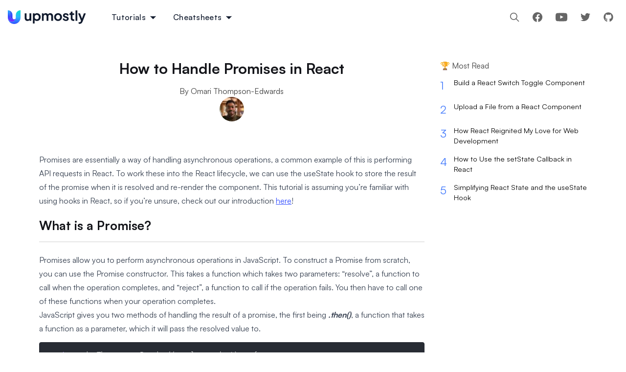

--- FILE ---
content_type: text/html; charset=UTF-8
request_url: https://upmostly.com/tutorials/how-to-handle-promises-in-react
body_size: 26893
content:

<!DOCTYPE html>
<html lang="en" dir="ltr">

<head>
  <meta charset="utf-8">
  <meta name="viewport" content="width=device-width, initial-scale=1, shrink-to-fit=no">
  <title>How to Handle Promises in React - Upmostly</title>
  	<style>img:is([sizes="auto" i], [sizes^="auto," i]) { contain-intrinsic-size: 3000px 1500px }</style>
	
<!-- Search Engine Optimization by Rank Math PRO - https://rankmath.com/ -->
<title>How to Handle Promises in React - Upmostly</title>
<meta name="description" content="Promises are essentially a way of handling asynchronous operations, a common example of this is performing API requests in React. To work these into the React"/>
<meta name="robots" content="follow, index, max-snippet:-1, max-video-preview:-1, max-image-preview:large"/>
<link rel="canonical" href="https://upmostly.com/tutorials/how-to-handle-promises-in-react" />
<meta property="og:locale" content="en_US" />
<meta property="og:type" content="article" />
<meta property="og:title" content="How to Handle Promises in React - Upmostly" />
<meta property="og:description" content="Promises are essentially a way of handling asynchronous operations, a common example of this is performing API requests in React. To work these into the React" />
<meta property="og:url" content="https://upmostly.com/tutorials/how-to-handle-promises-in-react" />
<meta property="og:site_name" content="Upmostly" />
<meta property="article:publisher" content="https://www.facebook.com/upmostlyhq" />
<meta property="article:section" content="Tutorials" />
<meta property="og:updated_time" content="2022-08-23T13:44:20-05:00" />
<meta property="og:image" content="https://cdn-upmostlymulti.pressidium.com/wp-content/uploads/how-to-handle-promises-in-react-featured-1.jpeg" />
<meta property="og:image:secure_url" content="https://cdn-upmostlymulti.pressidium.com/wp-content/uploads/how-to-handle-promises-in-react-featured-1.jpeg" />
<meta property="og:image:width" content="1200" />
<meta property="og:image:height" content="624" />
<meta property="og:image:alt" content="How to Handle Promises in React" />
<meta property="og:image:type" content="image/jpeg" />
<meta property="article:published_time" content="2022-08-23T13:44:19-05:00" />
<meta property="article:modified_time" content="2022-08-23T13:44:20-05:00" />
<meta name="twitter:card" content="summary_large_image" />
<meta name="twitter:title" content="How to Handle Promises in React - Upmostly" />
<meta name="twitter:description" content="Promises are essentially a way of handling asynchronous operations, a common example of this is performing API requests in React. To work these into the React" />
<meta name="twitter:site" content="@upmostlyhq" />
<meta name="twitter:creator" content="@marile0n" />
<meta name="twitter:image" content="https://cdn-upmostlymulti.pressidium.com/wp-content/uploads/how-to-handle-promises-in-react-featured-1.jpeg" />
<meta name="twitter:label1" content="Written by" />
<meta name="twitter:data1" content="Omari Thompson-Edwards" />
<meta name="twitter:label2" content="Time to read" />
<meta name="twitter:data2" content="4 minutes" />
<script type="application/ld+json" class="rank-math-schema-pro">{"@context":"https://schema.org","@graph":[{"@type":"Organization","@id":"https://upmostly.com/#organization","name":"Upmostly","sameAs":["https://www.facebook.com/upmostlyhq","https://twitter.com/upmostlyhq"],"logo":{"@type":"ImageObject","@id":"https://upmostly.com/#logo","url":"https://upmostly.com/wp-content/uploads/upmostly-logo-v2-1.png","contentUrl":"https://upmostly.com/wp-content/uploads/upmostly-logo-v2-1.png","caption":"Upmostly","inLanguage":"en-US","width":"100","height":"100"}},{"@type":"WebSite","@id":"https://upmostly.com/#website","url":"https://upmostly.com","name":"Upmostly","publisher":{"@id":"https://upmostly.com/#organization"},"inLanguage":"en-US"},{"@type":"ImageObject","@id":"https://upmostly.com/wp-content/uploads/how-to-handle-promises-in-react-featured-1.jpeg","url":"https://upmostly.com/wp-content/uploads/how-to-handle-promises-in-react-featured-1.jpeg","width":"1200","height":"624","inLanguage":"en-US"},{"@type":"BreadcrumbList","@id":"https://upmostly.com/tutorials/how-to-handle-promises-in-react#breadcrumb","itemListElement":[{"@type":"ListItem","position":"1","item":{"@id":"https://upmostly.com","name":"Home"}},{"@type":"ListItem","position":"2","item":{"@id":"https://upmostly.com/tutorials","name":"Tutorials"}},{"@type":"ListItem","position":"3","item":{"@id":"https://upmostly.com/tutorials/how-to-handle-promises-in-react","name":"How to Handle Promises in React"}}]},{"@type":"WebPage","@id":"https://upmostly.com/tutorials/how-to-handle-promises-in-react#webpage","url":"https://upmostly.com/tutorials/how-to-handle-promises-in-react","name":"How to Handle Promises in React - Upmostly","datePublished":"2022-08-23T13:44:19-05:00","dateModified":"2022-08-23T13:44:20-05:00","isPartOf":{"@id":"https://upmostly.com/#website"},"primaryImageOfPage":{"@id":"https://upmostly.com/wp-content/uploads/how-to-handle-promises-in-react-featured-1.jpeg"},"inLanguage":"en-US","breadcrumb":{"@id":"https://upmostly.com/tutorials/how-to-handle-promises-in-react#breadcrumb"}},{"@type":"Person","@id":"https://upmostly.com/author/othompsonedwards","name":"Omari Thompson-Edwards","url":"https://upmostly.com/author/othompsonedwards","image":{"@type":"ImageObject","@id":"https://upmostly.com/wp-content/uploads/cropped-me-96x96.jpeg","url":"https://upmostly.com/wp-content/uploads/cropped-me-96x96.jpeg","caption":"Omari Thompson-Edwards","inLanguage":"en-US"},"sameAs":["https://omarileon.me/","https://twitter.com/marile0n"],"worksFor":{"@id":"https://upmostly.com/#organization"}},{"@type":"Article","headline":"How to Handle Promises in React - Upmostly","datePublished":"2022-08-23T13:44:19-05:00","dateModified":"2022-08-23T13:44:20-05:00","articleSection":"Tutorials","author":{"@id":"https://upmostly.com/author/othompsonedwards","name":"Omari Thompson-Edwards"},"publisher":{"@id":"https://upmostly.com/#organization"},"description":"Promises are essentially a way of handling asynchronous operations, a common example of this is performing API requests in React. To work these into the React","name":"How to Handle Promises in React - Upmostly","@id":"https://upmostly.com/tutorials/how-to-handle-promises-in-react#richSnippet","isPartOf":{"@id":"https://upmostly.com/tutorials/how-to-handle-promises-in-react#webpage"},"image":{"@id":"https://upmostly.com/wp-content/uploads/how-to-handle-promises-in-react-featured-1.jpeg"},"inLanguage":"en-US","mainEntityOfPage":{"@id":"https://upmostly.com/tutorials/how-to-handle-promises-in-react#webpage"}}]}</script>
<!-- /Rank Math WordPress SEO plugin -->

<link rel='dns-prefetch' href='//scripts.mediavine.com' />
<link rel='dns-prefetch' href='//www.googletagmanager.com' />
<link rel="alternate" type="application/rss+xml" title="Upmostly &raquo; Feed" href="https://upmostly.com/feed" />
<link rel="alternate" type="application/rss+xml" title="Upmostly &raquo; Comments Feed" href="https://upmostly.com/comments/feed" />
<link rel="alternate" type="application/rss+xml" title="Upmostly &raquo; How to Handle Promises in React Comments Feed" href="https://upmostly.com/tutorials/how-to-handle-promises-in-react/feed" />
<style id='wp-emoji-styles-inline-css' type='text/css'>

	img.wp-smiley, img.emoji {
		display: inline !important;
		border: none !important;
		box-shadow: none !important;
		height: 1em !important;
		width: 1em !important;
		margin: 0 0.07em !important;
		vertical-align: -0.1em !important;
		background: none !important;
		padding: 0 !important;
	}
</style>
<link rel='stylesheet' id='wp-block-library-css' href='https://cdn-upmostlymulti.pressidium.com/wp-includes/css/dist/block-library/style.min.css?ver=6.8.3' type='text/css' media='all' />
<style id='classic-theme-styles-inline-css' type='text/css'>
/*! This file is auto-generated */
.wp-block-button__link{color:#fff;background-color:#32373c;border-radius:9999px;box-shadow:none;text-decoration:none;padding:calc(.667em + 2px) calc(1.333em + 2px);font-size:1.125em}.wp-block-file__button{background:#32373c;color:#fff;text-decoration:none}
</style>
<link rel='stylesheet' id='wp-components-css' href='https://cdn-upmostlymulti.pressidium.com/wp-includes/css/dist/components/style.min.css?ver=6.8.3' type='text/css' media='all' />
<link rel='stylesheet' id='wp-preferences-css' href='https://cdn-upmostlymulti.pressidium.com/wp-includes/css/dist/preferences/style.min.css?ver=6.8.3' type='text/css' media='all' />
<link rel='stylesheet' id='wp-block-editor-css' href='https://cdn-upmostlymulti.pressidium.com/wp-includes/css/dist/block-editor/style.min.css?ver=6.8.3' type='text/css' media='all' />
<link rel='stylesheet' id='wp-reusable-blocks-css' href='https://cdn-upmostlymulti.pressidium.com/wp-includes/css/dist/reusable-blocks/style.min.css?ver=6.8.3' type='text/css' media='all' />
<link rel='stylesheet' id='wp-patterns-css' href='https://cdn-upmostlymulti.pressidium.com/wp-includes/css/dist/patterns/style.min.css?ver=6.8.3' type='text/css' media='all' />
<link rel='stylesheet' id='wp-editor-css' href='https://cdn-upmostlymulti.pressidium.com/wp-includes/css/dist/editor/style.min.css?ver=6.8.3' type='text/css' media='all' />
<link rel='stylesheet' id='codeplus-cgb-style-css-css' href='https://cdn-upmostlymulti.pressidium.com/wp-content/plugins/codeplus/dist/blocks.style.build.css?ver=6.8.3' type='text/css' media='all' />
<style id='global-styles-inline-css' type='text/css'>
:root{--wp--preset--aspect-ratio--square: 1;--wp--preset--aspect-ratio--4-3: 4/3;--wp--preset--aspect-ratio--3-4: 3/4;--wp--preset--aspect-ratio--3-2: 3/2;--wp--preset--aspect-ratio--2-3: 2/3;--wp--preset--aspect-ratio--16-9: 16/9;--wp--preset--aspect-ratio--9-16: 9/16;--wp--preset--color--black: #000000;--wp--preset--color--cyan-bluish-gray: #abb8c3;--wp--preset--color--white: #ffffff;--wp--preset--color--pale-pink: #f78da7;--wp--preset--color--vivid-red: #cf2e2e;--wp--preset--color--luminous-vivid-orange: #ff6900;--wp--preset--color--luminous-vivid-amber: #fcb900;--wp--preset--color--light-green-cyan: #7bdcb5;--wp--preset--color--vivid-green-cyan: #00d084;--wp--preset--color--pale-cyan-blue: #8ed1fc;--wp--preset--color--vivid-cyan-blue: #0693e3;--wp--preset--color--vivid-purple: #9b51e0;--wp--preset--gradient--vivid-cyan-blue-to-vivid-purple: linear-gradient(135deg,rgba(6,147,227,1) 0%,rgb(155,81,224) 100%);--wp--preset--gradient--light-green-cyan-to-vivid-green-cyan: linear-gradient(135deg,rgb(122,220,180) 0%,rgb(0,208,130) 100%);--wp--preset--gradient--luminous-vivid-amber-to-luminous-vivid-orange: linear-gradient(135deg,rgba(252,185,0,1) 0%,rgba(255,105,0,1) 100%);--wp--preset--gradient--luminous-vivid-orange-to-vivid-red: linear-gradient(135deg,rgba(255,105,0,1) 0%,rgb(207,46,46) 100%);--wp--preset--gradient--very-light-gray-to-cyan-bluish-gray: linear-gradient(135deg,rgb(238,238,238) 0%,rgb(169,184,195) 100%);--wp--preset--gradient--cool-to-warm-spectrum: linear-gradient(135deg,rgb(74,234,220) 0%,rgb(151,120,209) 20%,rgb(207,42,186) 40%,rgb(238,44,130) 60%,rgb(251,105,98) 80%,rgb(254,248,76) 100%);--wp--preset--gradient--blush-light-purple: linear-gradient(135deg,rgb(255,206,236) 0%,rgb(152,150,240) 100%);--wp--preset--gradient--blush-bordeaux: linear-gradient(135deg,rgb(254,205,165) 0%,rgb(254,45,45) 50%,rgb(107,0,62) 100%);--wp--preset--gradient--luminous-dusk: linear-gradient(135deg,rgb(255,203,112) 0%,rgb(199,81,192) 50%,rgb(65,88,208) 100%);--wp--preset--gradient--pale-ocean: linear-gradient(135deg,rgb(255,245,203) 0%,rgb(182,227,212) 50%,rgb(51,167,181) 100%);--wp--preset--gradient--electric-grass: linear-gradient(135deg,rgb(202,248,128) 0%,rgb(113,206,126) 100%);--wp--preset--gradient--midnight: linear-gradient(135deg,rgb(2,3,129) 0%,rgb(40,116,252) 100%);--wp--preset--font-size--small: 13px;--wp--preset--font-size--medium: 20px;--wp--preset--font-size--large: 36px;--wp--preset--font-size--x-large: 42px;--wp--preset--spacing--20: 0.44rem;--wp--preset--spacing--30: 0.67rem;--wp--preset--spacing--40: 1rem;--wp--preset--spacing--50: 1.5rem;--wp--preset--spacing--60: 2.25rem;--wp--preset--spacing--70: 3.38rem;--wp--preset--spacing--80: 5.06rem;--wp--preset--shadow--natural: 6px 6px 9px rgba(0, 0, 0, 0.2);--wp--preset--shadow--deep: 12px 12px 50px rgba(0, 0, 0, 0.4);--wp--preset--shadow--sharp: 6px 6px 0px rgba(0, 0, 0, 0.2);--wp--preset--shadow--outlined: 6px 6px 0px -3px rgba(255, 255, 255, 1), 6px 6px rgba(0, 0, 0, 1);--wp--preset--shadow--crisp: 6px 6px 0px rgba(0, 0, 0, 1);}:where(.is-layout-flex){gap: 0.5em;}:where(.is-layout-grid){gap: 0.5em;}body .is-layout-flex{display: flex;}.is-layout-flex{flex-wrap: wrap;align-items: center;}.is-layout-flex > :is(*, div){margin: 0;}body .is-layout-grid{display: grid;}.is-layout-grid > :is(*, div){margin: 0;}:where(.wp-block-columns.is-layout-flex){gap: 2em;}:where(.wp-block-columns.is-layout-grid){gap: 2em;}:where(.wp-block-post-template.is-layout-flex){gap: 1.25em;}:where(.wp-block-post-template.is-layout-grid){gap: 1.25em;}.has-black-color{color: var(--wp--preset--color--black) !important;}.has-cyan-bluish-gray-color{color: var(--wp--preset--color--cyan-bluish-gray) !important;}.has-white-color{color: var(--wp--preset--color--white) !important;}.has-pale-pink-color{color: var(--wp--preset--color--pale-pink) !important;}.has-vivid-red-color{color: var(--wp--preset--color--vivid-red) !important;}.has-luminous-vivid-orange-color{color: var(--wp--preset--color--luminous-vivid-orange) !important;}.has-luminous-vivid-amber-color{color: var(--wp--preset--color--luminous-vivid-amber) !important;}.has-light-green-cyan-color{color: var(--wp--preset--color--light-green-cyan) !important;}.has-vivid-green-cyan-color{color: var(--wp--preset--color--vivid-green-cyan) !important;}.has-pale-cyan-blue-color{color: var(--wp--preset--color--pale-cyan-blue) !important;}.has-vivid-cyan-blue-color{color: var(--wp--preset--color--vivid-cyan-blue) !important;}.has-vivid-purple-color{color: var(--wp--preset--color--vivid-purple) !important;}.has-black-background-color{background-color: var(--wp--preset--color--black) !important;}.has-cyan-bluish-gray-background-color{background-color: var(--wp--preset--color--cyan-bluish-gray) !important;}.has-white-background-color{background-color: var(--wp--preset--color--white) !important;}.has-pale-pink-background-color{background-color: var(--wp--preset--color--pale-pink) !important;}.has-vivid-red-background-color{background-color: var(--wp--preset--color--vivid-red) !important;}.has-luminous-vivid-orange-background-color{background-color: var(--wp--preset--color--luminous-vivid-orange) !important;}.has-luminous-vivid-amber-background-color{background-color: var(--wp--preset--color--luminous-vivid-amber) !important;}.has-light-green-cyan-background-color{background-color: var(--wp--preset--color--light-green-cyan) !important;}.has-vivid-green-cyan-background-color{background-color: var(--wp--preset--color--vivid-green-cyan) !important;}.has-pale-cyan-blue-background-color{background-color: var(--wp--preset--color--pale-cyan-blue) !important;}.has-vivid-cyan-blue-background-color{background-color: var(--wp--preset--color--vivid-cyan-blue) !important;}.has-vivid-purple-background-color{background-color: var(--wp--preset--color--vivid-purple) !important;}.has-black-border-color{border-color: var(--wp--preset--color--black) !important;}.has-cyan-bluish-gray-border-color{border-color: var(--wp--preset--color--cyan-bluish-gray) !important;}.has-white-border-color{border-color: var(--wp--preset--color--white) !important;}.has-pale-pink-border-color{border-color: var(--wp--preset--color--pale-pink) !important;}.has-vivid-red-border-color{border-color: var(--wp--preset--color--vivid-red) !important;}.has-luminous-vivid-orange-border-color{border-color: var(--wp--preset--color--luminous-vivid-orange) !important;}.has-luminous-vivid-amber-border-color{border-color: var(--wp--preset--color--luminous-vivid-amber) !important;}.has-light-green-cyan-border-color{border-color: var(--wp--preset--color--light-green-cyan) !important;}.has-vivid-green-cyan-border-color{border-color: var(--wp--preset--color--vivid-green-cyan) !important;}.has-pale-cyan-blue-border-color{border-color: var(--wp--preset--color--pale-cyan-blue) !important;}.has-vivid-cyan-blue-border-color{border-color: var(--wp--preset--color--vivid-cyan-blue) !important;}.has-vivid-purple-border-color{border-color: var(--wp--preset--color--vivid-purple) !important;}.has-vivid-cyan-blue-to-vivid-purple-gradient-background{background: var(--wp--preset--gradient--vivid-cyan-blue-to-vivid-purple) !important;}.has-light-green-cyan-to-vivid-green-cyan-gradient-background{background: var(--wp--preset--gradient--light-green-cyan-to-vivid-green-cyan) !important;}.has-luminous-vivid-amber-to-luminous-vivid-orange-gradient-background{background: var(--wp--preset--gradient--luminous-vivid-amber-to-luminous-vivid-orange) !important;}.has-luminous-vivid-orange-to-vivid-red-gradient-background{background: var(--wp--preset--gradient--luminous-vivid-orange-to-vivid-red) !important;}.has-very-light-gray-to-cyan-bluish-gray-gradient-background{background: var(--wp--preset--gradient--very-light-gray-to-cyan-bluish-gray) !important;}.has-cool-to-warm-spectrum-gradient-background{background: var(--wp--preset--gradient--cool-to-warm-spectrum) !important;}.has-blush-light-purple-gradient-background{background: var(--wp--preset--gradient--blush-light-purple) !important;}.has-blush-bordeaux-gradient-background{background: var(--wp--preset--gradient--blush-bordeaux) !important;}.has-luminous-dusk-gradient-background{background: var(--wp--preset--gradient--luminous-dusk) !important;}.has-pale-ocean-gradient-background{background: var(--wp--preset--gradient--pale-ocean) !important;}.has-electric-grass-gradient-background{background: var(--wp--preset--gradient--electric-grass) !important;}.has-midnight-gradient-background{background: var(--wp--preset--gradient--midnight) !important;}.has-small-font-size{font-size: var(--wp--preset--font-size--small) !important;}.has-medium-font-size{font-size: var(--wp--preset--font-size--medium) !important;}.has-large-font-size{font-size: var(--wp--preset--font-size--large) !important;}.has-x-large-font-size{font-size: var(--wp--preset--font-size--x-large) !important;}
:where(.wp-block-post-template.is-layout-flex){gap: 1.25em;}:where(.wp-block-post-template.is-layout-grid){gap: 1.25em;}
:where(.wp-block-columns.is-layout-flex){gap: 2em;}:where(.wp-block-columns.is-layout-grid){gap: 2em;}
:root :where(.wp-block-pullquote){font-size: 1.5em;line-height: 1.6;}
</style>
<link rel='stylesheet' id='crp-style-text-only-css' href='https://cdn-upmostlymulti.pressidium.com/wp-content/plugins/contextual-related-posts/css/text-only.min.css?ver=4.0.3' type='text/css' media='all' />
<link rel='stylesheet' id='customstyle-css' href='https://cdn-upmostlymulti.pressidium.com/wp-content/themes/wp-theme/dist/mainOld.css?ver=2.90' type='text/css' media='all' />
<style id='akismet-widget-style-inline-css' type='text/css'>

			.a-stats {
				--akismet-color-mid-green: #357b49;
				--akismet-color-white: #fff;
				--akismet-color-light-grey: #f6f7f7;

				max-width: 350px;
				width: auto;
			}

			.a-stats * {
				all: unset;
				box-sizing: border-box;
			}

			.a-stats strong {
				font-weight: 600;
			}

			.a-stats a.a-stats__link,
			.a-stats a.a-stats__link:visited,
			.a-stats a.a-stats__link:active {
				background: var(--akismet-color-mid-green);
				border: none;
				box-shadow: none;
				border-radius: 8px;
				color: var(--akismet-color-white);
				cursor: pointer;
				display: block;
				font-family: -apple-system, BlinkMacSystemFont, 'Segoe UI', 'Roboto', 'Oxygen-Sans', 'Ubuntu', 'Cantarell', 'Helvetica Neue', sans-serif;
				font-weight: 500;
				padding: 12px;
				text-align: center;
				text-decoration: none;
				transition: all 0.2s ease;
			}

			/* Extra specificity to deal with TwentyTwentyOne focus style */
			.widget .a-stats a.a-stats__link:focus {
				background: var(--akismet-color-mid-green);
				color: var(--akismet-color-white);
				text-decoration: none;
			}

			.a-stats a.a-stats__link:hover {
				filter: brightness(110%);
				box-shadow: 0 4px 12px rgba(0, 0, 0, 0.06), 0 0 2px rgba(0, 0, 0, 0.16);
			}

			.a-stats .count {
				color: var(--akismet-color-white);
				display: block;
				font-size: 1.5em;
				line-height: 1.4;
				padding: 0 13px;
				white-space: nowrap;
			}
		
</style>
<script type="text/javascript" async="async" fetchpriority="high" data-noptimize="1" data-cfasync="false" src="https://scripts.mediavine.com/tags/upmostly.js?ver=6.8.3" id="mv-script-wrapper-js"></script>
<link rel="https://api.w.org/" href="https://upmostly.com/wp-json/" /><link rel="alternate" title="JSON" type="application/json" href="https://upmostly.com/wp-json/wp/v2/posts/7634" /><link rel="EditURI" type="application/rsd+xml" title="RSD" href="https://upmostly.com/xmlrpc.php?rsd" />
<link rel='shortlink' href='https://upmostly.com/?p=7634' />
<link rel="alternate" title="oEmbed (JSON)" type="application/json+oembed" href="https://upmostly.com/wp-json/oembed/1.0/embed?url=http%3A%2F%2Fupmostly.com%2Ftutorials%2Fhow-to-handle-promises-in-react" />
<link rel="alternate" title="oEmbed (XML)" type="text/xml+oembed" href="https://upmostly.com/wp-json/oembed/1.0/embed?url=http%3A%2F%2Fupmostly.com%2Ftutorials%2Fhow-to-handle-promises-in-react&#038;format=xml" />
<meta name="generator" content="Site Kit by Google 1.152.1" /><link rel="icon" href="https://cdn-upmostlymulti.pressidium.com/wp-content/uploads/cropped-upmostly-logo-v2-32x32.png" sizes="32x32" />
<link rel="icon" href="https://cdn-upmostlymulti.pressidium.com/wp-content/uploads/cropped-upmostly-logo-v2-192x192.png" sizes="192x192" />
<link rel="apple-touch-icon" href="https://cdn-upmostlymulti.pressidium.com/wp-content/uploads/cropped-upmostly-logo-v2-180x180.png" />
<meta name="msapplication-TileImage" content="https://cdn-upmostlymulti.pressidium.com/wp-content/uploads/cropped-upmostly-logo-v2-270x270.png" />
  <!-- Global site tag (gtag.js) - Google Analytics -->
  <!-- Google Tag Manager -->
  <script>(function(w,d,s,l,i){w[l]=w[l]||[];w[l].push({'gtm.start':
new Date().getTime(),event:'gtm.js'});var f=d.getElementsByTagName(s)[0],
j=d.createElement(s),dl=l!='dataLayer'?'&l='+l:'';j.async=true;j.src=
'https://www.googletagmanager.com/gtm.js?id='+i+dl;f.parentNode.insertBefore(j,f);
})(window,document,'script','dataLayer','GTM-MLZ25DM');</script>
  <script src="https://kit.fontawesome.com/b1848a22a4.js" crossorigin="anonymous"></script>
  <meta name="verifyownership" content="e7b99c527c8b7c082ed0e78602e966a0" />
</head>

<body>

<!-- Google Tag Manager (noscript) -->
<noscript><iframe src="https://www.googletagmanager.com/ns.html?id=GTM-MLZ25DM"
height="0" width="0" style="display:none;visibility:hidden"></iframe></noscript>
  
<header class="header-v2 js-header-v2 ">
	<div class="header-v2__wrapper  bg-[#ffffff]  nav !min-h-0 !max-w-none !px-0">
		<div class="header-v2__container w-full mx-auto max-w-[1392px] px-4">
			<div class="header-v2__logo">
				<a href="https://upmostly.com/" onclick="gtag('event', 'click', { 'event_category': 'navigation', 'event_label': 'logo' });">
					<svg class="inline-block" alt="Upmostly Logo" width="160" height="28" viewbox="0 0 160 28" fill="none" xmlns="http://www.w3.org/2000/svg">
						<g clip-path="url(#clip0_222_145)">
							<path d="M36.0392 20.1201C35.0202 18.9699 34.5107 17.4622 34.5107 15.5972V6.27014H38.1803V15.2878C38.1593 15.7128 38.224 16.1377 38.3706 16.5373C38.5172 16.9368 38.7427 17.3027 39.0336 17.6133C39.6384 18.1723 40.4324 18.4815 41.2559 18.4786C42.0795 18.4757 42.8713 18.1609 43.4721 17.5977C43.7701 17.2772 44.0006 16.9001 44.1498 16.4888C44.2991 16.0775 44.3641 15.6403 44.3411 15.2034V6.27014H48.0075V21.5048H44.538V19.6919C44.1227 20.3867 43.5146 20.9459 42.7876 21.3016C41.996 21.6763 41.1283 21.8624 40.2526 21.8455C38.4627 21.8413 37.0582 21.2662 36.0392 20.1201Z" fill="#101A2D"/>
							<path d="M51.1987 6.27015H54.637V8.0643C55.1923 7.38454 55.9031 6.84848 56.7093 6.50145C57.6041 6.11627 58.5703 5.92454 59.5443 5.93882C60.9185 5.91963 62.2711 6.28211 63.4515 6.98593C64.6027 7.67894 65.5496 8.66471 66.1958 9.84282C66.8763 11.081 67.2231 12.4748 67.2023 13.8875C67.2255 15.3064 66.8786 16.7068 66.1958 17.9509C65.5456 19.1219 64.5993 20.1017 63.4515 20.7921C62.2582 21.5008 60.8913 21.8634 59.5037 21.8392C58.6149 21.8475 57.7323 21.6917 56.9 21.3798C56.129 21.0915 55.4311 20.6369 54.8558 20.0482V27.106H51.1987V6.27015ZM61.3197 17.8915C61.9695 17.4957 62.4982 16.9292 62.8482 16.2536C63.228 15.5235 63.4203 14.7104 63.4077 13.8875C63.4215 13.0694 63.2291 12.2611 62.8482 11.5369C62.493 10.8651 61.9654 10.2998 61.3197 9.89908C60.8321 9.59436 60.2867 9.39381 59.7178 9.31002C59.1489 9.22623 58.5688 9.26101 58.014 9.41219C57.4592 9.56337 56.9416 9.82767 56.4939 10.1885C56.0461 10.5493 55.6778 10.9988 55.4122 11.5088C55.0386 12.2451 54.8518 13.062 54.8683 13.8875C54.852 14.7139 55.0387 15.5318 55.4122 16.2693C55.7583 16.9447 56.2867 17.5098 56.9374 17.9003C57.5882 18.2909 58.3354 18.4914 59.0942 18.4791C59.8765 18.4956 60.6476 18.292 61.3197 17.8915Z" fill="#101A2D"/>
							<path d="M69.6841 6.27016H73.1223V8.17683C73.4956 7.44736 74.0941 6.85765 74.829 6.49521C75.6249 6.11242 76.4996 5.92185 77.3827 5.93883C78.3537 5.92556 79.3125 6.15665 80.1708 6.61086C80.9613 7.0214 81.624 7.64088 82.0868 8.40188C82.5721 7.61932 83.2616 6.98389 84.081 6.56397C84.9293 6.14224 85.8656 5.92798 86.8129 5.93883C87.8252 5.91765 88.8246 6.16805 89.7073 6.66399C90.5454 7.14779 91.2375 7.84857 91.7109 8.69257C92.2178 9.61346 92.4733 10.6516 92.4517 11.7026V21.5048H88.7696V12.5716C88.8161 11.7009 88.5301 10.845 87.9694 10.1773C87.6899 9.89546 87.3573 9.67178 86.9909 9.51914C86.6245 9.36649 86.2315 9.2879 85.8346 9.2879C85.4376 9.2879 85.0446 9.36649 84.6782 9.51914C84.3118 9.67178 83.9792 9.89546 83.6997 10.1773C83.1358 10.8378 82.8452 11.6885 82.887 12.5559V21.5048H79.2331V12.5716C79.2796 11.7009 78.9936 10.845 78.4329 10.1773C78.1534 9.89546 77.8208 9.67178 77.4544 9.51914C77.088 9.36649 76.695 9.2879 76.2981 9.2879C75.9011 9.2879 75.5081 9.36649 75.1417 9.51914C74.7753 9.67178 74.4427 9.89546 74.1632 10.1773C73.5993 10.8378 73.3087 11.6885 73.3505 12.5559V21.5048H69.6841V6.27016Z" fill="#101A2D"/>
							<path d="M98.6563 20.8046C97.4258 20.1228 96.4043 19.1186 95.7016 17.8999C94.9989 16.6811 94.6415 15.294 94.6679 13.8875C94.6427 12.4826 94.9992 11.0973 95.6994 9.87914C96.3996 8.66097 97.4172 7.65564 98.6438 6.9703C99.8944 6.2913 101.295 5.93564 102.718 5.93564C104.141 5.93564 105.542 6.2913 106.792 6.9703C107.988 7.64483 108.987 8.61993 109.69 9.79906C110.42 11.036 110.794 12.4512 110.768 13.8875C110.79 15.2971 110.429 16.6861 109.724 17.9069C109.019 19.1277 107.996 20.1345 106.764 20.8203C105.519 21.4941 104.126 21.8469 102.71 21.8469C101.295 21.8469 99.9013 21.4941 98.6563 20.8203V20.8046ZM104.908 17.8915C105.539 17.4892 106.05 16.9231 106.386 16.2536C106.756 15.5206 106.943 14.7086 106.93 13.8875C106.944 13.0712 106.757 12.264 106.386 11.5369C106.043 10.8703 105.531 10.3055 104.901 9.89908C104.253 9.49 103.499 9.28025 102.732 9.29582C101.96 9.28501 101.201 9.49426 100.544 9.89908C99.9017 10.298 99.3799 10.8642 99.0345 11.5369C98.6606 12.2632 98.4726 13.0708 98.4875 13.8875C98.4699 14.708 98.6534 15.5203 99.022 16.2536C99.3628 16.9295 99.8857 17.4968 100.532 17.8915C101.192 18.2869 101.95 18.4904 102.72 18.4791C103.488 18.4978 104.246 18.2937 104.901 17.8915H104.908Z" fill="#101A2D"/>
							<path d="M114.52 20.664C113.36 19.9366 112.487 18.8331 112.044 17.5383L114.788 16.2224C115.154 17.0266 115.722 17.7216 116.439 18.2384C117.123 18.719 117.941 18.9706 118.777 18.9574C119.33 18.9803 119.877 18.8282 120.34 18.5229C120.531 18.3903 120.686 18.2119 120.791 18.0038C120.896 17.7958 120.947 17.5648 120.94 17.332C120.945 17.1322 120.901 16.9341 120.811 16.7557C120.721 16.5772 120.588 16.424 120.424 16.3099C120.047 16.0427 119.623 15.8487 119.174 15.7379L116.673 15.0377C115.385 14.6626 114.407 14.1 113.747 13.328C113.098 12.5799 112.75 11.6176 112.769 10.6274C112.75 9.75634 113 8.90061 113.485 8.17682C113.983 7.45711 114.671 6.89004 115.473 6.53896C116.553 6.08091 117.726 5.88274 118.897 5.96037C120.068 6.038 121.204 6.38927 122.215 6.98593C123.298 7.66445 124.125 8.68372 124.565 9.88345L121.752 11.1994C121.519 10.5178 121.06 9.93584 120.452 9.549C119.834 9.13628 119.107 8.9185 118.364 8.92386C117.842 8.89522 117.326 9.04635 116.901 9.35208C116.732 9.47864 116.596 9.6436 116.504 9.8333C116.411 10.023 116.365 10.232 116.37 10.443C116.365 10.6425 116.412 10.8399 116.505 11.0166C116.598 11.1932 116.734 11.3432 116.901 11.4526C117.294 11.7209 117.729 11.9197 118.189 12.0402L120.624 12.7685C121.738 13.0306 122.751 13.6142 123.537 14.447C124.2 15.2051 124.555 16.1844 124.531 17.1913C124.546 18.0549 124.292 18.9017 123.803 19.6137C123.294 20.3356 122.597 20.9034 121.787 21.2547C120.837 21.6638 119.81 21.8631 118.777 21.8392C117.273 21.8772 115.791 21.4682 114.52 20.664Z" fill="#101A2D"/>
							<path d="M130.079 20.2451C129.135 19.2928 128.663 17.9675 128.663 16.2693V9.549H126.031V6.27015H126.313C126.946 6.31124 127.569 6.09997 128.047 5.68252C128.265 5.4576 128.433 5.18949 128.541 4.89552C128.649 4.60155 128.693 4.28825 128.672 3.97589V2.81313H132.342V6.27015H135.843V9.549H132.342V16.0723C132.322 16.3931 132.367 16.7146 132.475 17.0175C132.582 17.3205 132.75 17.5986 132.967 17.8352C133.38 18.2478 134.033 18.4604 134.927 18.4604C135.256 18.4574 135.584 18.4303 135.908 18.3791V21.5329C135.306 21.6272 134.696 21.6742 134.086 21.6736C132.359 21.6736 131.023 21.1974 130.079 20.2451Z" fill="#101A2D"/>
							<path d="M138.44 0.312576H142.107V21.5048H138.44V0.312576Z" fill="#101A2D"/>
							<path d="M145.736 27.5937C145.368 27.539 145.009 27.4338 144.67 27.2811V24.1929C144.964 24.2741 145.264 24.3347 145.567 24.3742C145.877 24.4194 146.191 24.4434 146.505 24.4461C147.338 24.4461 147.95 24.2492 148.339 23.8553C148.764 23.4041 149.11 22.8842 149.361 22.3175L149.721 21.5048L143.691 6.27014H147.639L151.596 16.7725L155.516 6.27014H159.495L152.847 23.0458C152.376 24.3669 151.582 25.549 150.537 26.484C149.526 27.3146 148.247 27.748 146.939 27.7031C146.536 27.7002 146.133 27.6636 145.736 27.5937Z" fill="#101A2D"/>
							<path d="M16.363 15.2878C16.2993 17.3854 15.4325 19.3784 13.9415 20.8553C12.4505 22.3321 10.4493 23.18 8.35117 23.2237C6.25304 23.2674 4.21825 22.5037 2.66703 21.0903C1.11582 19.6768 0.166678 17.7216 0.0156285 15.6285C0.0156285 15.4409 0.0156285 15.2534 0.0156285 15.0627V0H0C0.0843938 0 0.165662 0 0.24693 0C1.45937 0.0623773 2.60177 0.587128 3.43904 1.46626C4.27631 2.34539 4.74474 3.51202 4.74793 4.72605V10.3148C4.75235 12.4318 5.57762 14.4645 7.05017 15.9855C8.52271 17.5064 10.5277 18.3969 12.6434 18.4697C12.7403 18.4697 12.8435 18.4697 12.956 18.4697C13.8198 18.4643 14.6499 18.1339 15.2811 17.5443C15.9124 16.9548 16.2987 16.1492 16.363 15.2878Z" fill="url(#paint0_linear_222_145)"/>
							<path d="M25.8839 4.63033e-06V15.0565C25.8848 18.4395 24.5608 21.6884 22.1955 24.1071C19.8302 26.5259 16.6118 27.9222 13.2296 27.997C9.84737 28.0718 6.57036 26.8191 4.10049 24.5073C1.63062 22.1954 0.1643 19.0083 0.015625 15.6285C0.158592 17.7433 1.11624 19.7201 2.6871 21.1432C4.25795 22.5663 6.31953 23.3246 8.4381 23.2586C10.5567 23.1926 12.567 22.3074 14.0463 20.7893C15.5255 19.2712 16.3582 17.2386 16.3693 15.119C16.3693 15.1003 16.3693 15.0815 16.3693 15.0627V9.51463C16.368 8.2648 16.6133 7.027 17.091 5.87208C17.5687 4.71716 18.2695 3.66778 19.1533 2.78402C20.0371 1.90026 21.0864 1.19947 22.2414 0.72175C23.3963 0.244032 24.6341 -0.00122895 25.8839 4.63033e-06Z" fill="url(#paint1_linear_222_145)"/>
							<path d="M12.6436 18.4697C10.5295 18.3945 8.52685 17.503 7.05631 15.9823C5.58576 14.4616 4.76178 12.4302 4.75745 10.3148V4.74481C4.75894 3.52599 4.29135 2.35334 3.45161 1.46996C2.61188 0.586576 1.4644 0.0602174 0.24707 0C1.83165 0.0315086 3.38279 0.461485 4.75745 1.25028C6.20846 2.08654 7.41286 3.29122 8.24878 4.74243C9.08471 6.19363 9.52251 7.83988 9.51789 9.51462V15.0565C9.52057 15.9124 9.8424 16.7365 10.4205 17.3678C10.9985 17.999 11.7912 18.3919 12.6436 18.4697Z" fill="url(#paint2_linear_222_145)"/>
						</g>
						<defs>
							<linearGradient id="paint0_linear_222_145" x1="8.17995" y1="23.2427" x2="8.17995" y2="0" gradientunits="userSpaceOnUse">
								<stop stop-color="#8029FF"/>
								<stop offset="0.5" stop-color="#3551FF"/>
								<stop offset="1" stop-color="#29B6FF"/>
							</linearGradient>
							<linearGradient id="paint1_linear_222_145" x1="12.9498" y1="28" x2="12.9498" y2="3.33786e-06" gradientunits="userSpaceOnUse">
								<stop stop-color="#3551FF"/>
								<stop offset="0.5" stop-color="#29B6FF"/>
								<stop offset="1" stop-color="#09E2CC"/>
							</linearGradient>
							<linearGradient id="paint2_linear_222_145" x1="6.44533" y1="18.4697" x2="6.44533" y2="0.0062509" gradientunits="userSpaceOnUse">
								<stop stop-color="#3F25E8"/>
								<stop offset="0.5" stop-color="#3551FF"/>
								<stop offset="1" stop-color="#2572E8"/>
							</linearGradient>
							<clipPath id="clip0_222_145">
								<rect width="159.486" height="28" fill="white"/>
							</clipPath>
						</defs>
					</svg>
									</a>
			</div>

			<div class="flex space-x-2">
				<button class="header-v2__nav-control anim-menu-btn js-tab-focus rounded-full bg-light-yellow" aria-label="Toggle menu" aria-controls="modal-search" onclick="gtag('event', 'click', { 'event_category': 'navigation', 'event_label': 'search' });">
					<svg class="icon" viewbox="0 0 24 24" class="h-5 w-5">
						<title>Toggle search</title>
						<g stroke-linecap="square" stroke-linejoin="miter" stroke-width="2" stroke="currentColor" fill="none" stroke-miterlimit="10">
							<line x1="22" y1="22" x2="15.656" y2="15.656"></line>
							<circle cx="10" cy="10" r="8"></circle>
						</g>
					</svg>
				</button>
				<button class="header-v2__nav-control anim-menu-btn js-anim-menu-btn js-anim-menu-btn rounded-full bg-light-yellow" aria-label="Toggle menu">
					<i class="anim-menu-btn__icon anim-menu-btn__icon--close" aria-hidden="true"></i>
				</button>
			</div>

			<nav class="header-v2__nav !fixed md:!static !top-0 !right-0 !left-0 !bottom-0 !h-screen md:!h-auto !w-screen md:!w-full" role="navigation">
				<ul class="header-v2__nav-list header-v2__nav-list--main">
											<li class="header-v2__nav-item header-v2__nav-item--main header-v2__nav-item--has-children">
							<a href="#0" class="header-v2__nav-link hidden md:flex">
								<span class="text-dark text-base font-medium tracking-[0.32px]">Tutorials</span>
								<svg class="header-v2__nav-dropdown-icon icon ml-1 lg:ml-1.5 text-dark" aria-hidden="true" viewbox="0 0 16 16">
									<polyline fill="currentColor" stroke-width="1" stroke="currentColor" stroke-linecap="round" stroke-linejoin="round" stroke-miterlimit="10" points="3.5,6.5 8,11 12.5,6.5 "></polyline>
								</svg>
							</a>

							<div class="header-v2__nav-dropdown header-v2__nav-dropdown--md !py-0 !px-0">
								<ul class="header-v2__nav-list header-v2__nav-list--title-desc md:py-8 space-y-6">
									<li class="header-v2__nav-item text-base pr-3 md:px-5 after:w-8 after:h-0.5 after:bg-accent after:block after:absolute after:left-full relative after:top-1/2 inline-block">Tutorials</li>
																			<li class="header-v2__nav-item">
											<a href="https://upmostly.com/tutorials" class="header-v2__nav-link !py-0" onclick="gtag('event', 'click', { 'event_category': 'navigation', 'event_label': 'React.js' });">

												<div class="flex md:items-center">
													<i class="bg-[#ffffff] md:bg-opacity-20 flex-shrink-0 mr-4 h-10 w-10 md:h-12 md:w-12 rounded-full not-italic inline-flex items-center justify-center" style="background-color: #e1faff">
																																													<picture
	class="optimized-image" style="display: block; min-height: 1rem; ">
	<!--[if IE 9]><video style="display: none"><![endif]-->
		<source srcset="https://cdn-upmostlymulti.pressidium.com/wp-content/uploads/icons8-react-native-1@2x-28x28-c-default.webp" type="image/webp">
	<source
	srcset="https://cdn-upmostlymulti.pressidium.com/wp-content/uploads/icons8-react-native-1@2x-28x28-c-default.png, https://cdn-upmostlymulti.pressidium.com/wp-content/uploads/icons8-react-native-1@2x-56x56-c-default.png 2x">
	<!--[if IE 9]></video><![endif]-->
	<img loading="lazy" decoding="async" style="contain-intrinsic-size: min(var(--main-width),1280px) min(calc(var(--main-width) * 0.66640625),853px); " class="h-7 w-7 lazy" width="28px" height="28px" src="https://cdn-upmostlymulti.pressidium.com/wp-content/uploads/icons8-react-native-1@2x-40x0-c-default.png" data-src="https://cdn-upmostlymulti.pressidium.com/wp-content/uploads/icons8-react-native-1@2x-28x28-c-default.png" alt="">
</picture>
																											</i>
													<div>
														<strong class="leading-tight text-24 text-dark font-medium mb-2">React.js</strong>
																											</div>
												</div>
											</a>
										</li>
																			<li class="header-v2__nav-item">
											<a href="https://upmostly.com/nextjs" class="header-v2__nav-link !py-0" onclick="gtag('event', 'click', { 'event_category': 'navigation', 'event_label': 'Next.js' });">

												<div class="flex md:items-center">
													<i class="bg-[#ffffff] md:bg-opacity-20 flex-shrink-0 mr-4 h-10 w-10 md:h-12 md:w-12 rounded-full not-italic inline-flex items-center justify-center" style="background-color: #f0f0f0">
																																													<picture
	class="optimized-image" style="display: block; min-height: 1rem; ">
	<!--[if IE 9]><video style="display: none"><![endif]-->
		<source srcset="https://cdn-upmostlymulti.pressidium.com/wp-content/uploads/next-logo-28x28-c-default.webp" type="image/webp">
	<source
	srcset="https://cdn-upmostlymulti.pressidium.com/wp-content/uploads/next-logo-28x28-c-default.png, https://cdn-upmostlymulti.pressidium.com/wp-content/uploads/next-logo-56x56-c-default.png 2x">
	<!--[if IE 9]></video><![endif]-->
	<img loading="lazy" decoding="async" style="contain-intrinsic-size: min(var(--main-width),1280px) min(calc(var(--main-width) * 0.66640625),853px); " class="h-7 w-7 lazy" width="28px" height="28px" src="https://cdn-upmostlymulti.pressidium.com/wp-content/uploads/next-logo-40x0-c-default.png" data-src="https://cdn-upmostlymulti.pressidium.com/wp-content/uploads/next-logo-28x28-c-default.png" alt="">
</picture>
																											</i>
													<div>
														<strong class="leading-tight text-24 text-dark font-medium mb-2">Next.js</strong>
																											</div>
												</div>
											</a>
										</li>
																			<li class="header-v2__nav-item">
											<a href="https://upmostly.com/svelte" class="header-v2__nav-link !py-0" onclick="gtag('event', 'click', { 'event_category': 'navigation', 'event_label': 'Svelte' });">

												<div class="flex md:items-center">
													<i class="bg-[#ffffff] md:bg-opacity-20 flex-shrink-0 mr-4 h-10 w-10 md:h-12 md:w-12 rounded-full not-italic inline-flex items-center justify-center" style="background-color: #ffe8e0">
																																													<picture
	class="optimized-image" style="display: block; min-height: 1rem; ">
	<!--[if IE 9]><video style="display: none"><![endif]-->
		<source srcset="https://cdn-upmostlymulti.pressidium.com/wp-content/uploads/svelte-1-28x28-c-default.webp" type="image/webp">
	<source
	srcset="https://cdn-upmostlymulti.pressidium.com/wp-content/uploads/svelte-1-28x28-c-default.png, https://cdn-upmostlymulti.pressidium.com/wp-content/uploads/svelte-1-56x56-c-default.png 2x">
	<!--[if IE 9]></video><![endif]-->
	<img loading="lazy" decoding="async" style="contain-intrinsic-size: min(var(--main-width),1280px) min(calc(var(--main-width) * 0.66640625),853px); " class="h-7 w-7 lazy" width="28px" height="28px" src="https://cdn-upmostlymulti.pressidium.com/wp-content/uploads/svelte-1-40x0-c-default.png" data-src="https://cdn-upmostlymulti.pressidium.com/wp-content/uploads/svelte-1-28x28-c-default.png" alt="">
</picture>
																											</i>
													<div>
														<strong class="leading-tight text-24 text-dark font-medium mb-2">Svelte</strong>
																											</div>
												</div>
											</a>
										</li>
																			<li class="header-v2__nav-item">
											<a href="https://upmostly.com/angular" class="header-v2__nav-link !py-0" onclick="gtag('event', 'click', { 'event_category': 'navigation', 'event_label': 'Angular' });">

												<div class="flex md:items-center">
													<i class="bg-[#ffffff] md:bg-opacity-20 flex-shrink-0 mr-4 h-10 w-10 md:h-12 md:w-12 rounded-full not-italic inline-flex items-center justify-center" style="background-color: #f8ccd6">
																																													<picture
	class="optimized-image" style="display: block; min-height: 1rem; ">
	<!--[if IE 9]><video style="display: none"><![endif]-->
		<source srcset="https://cdn-upmostlymulti.pressidium.com/wp-content/uploads/angular-28x28-c-default.webp" type="image/webp">
	<source
	srcset="https://cdn-upmostlymulti.pressidium.com/wp-content/uploads/angular-28x28-c-default.png, https://cdn-upmostlymulti.pressidium.com/wp-content/uploads/angular-56x56-c-default.png 2x">
	<!--[if IE 9]></video><![endif]-->
	<img loading="lazy" decoding="async" style="contain-intrinsic-size: min(var(--main-width),1280px) min(calc(var(--main-width) * 0.66640625),853px); " class="h-7 w-7 lazy" width="28px" height="28px" src="https://cdn-upmostlymulti.pressidium.com/wp-content/uploads/angular-40x0-c-default.png" data-src="https://cdn-upmostlymulti.pressidium.com/wp-content/uploads/angular-28x28-c-default.png" alt="">
</picture>
																											</i>
													<div>
														<strong class="leading-tight text-24 text-dark font-medium mb-2">Angular</strong>
																											</div>
												</div>
											</a>
										</li>
																			<li class="header-v2__nav-item">
											<a href="https://upmostly.com/category/vuejs" class="header-v2__nav-link !py-0" onclick="gtag('event', 'click', { 'event_category': 'navigation', 'event_label': 'Vue.js' });">

												<div class="flex md:items-center">
													<i class="bg-[#ffffff] md:bg-opacity-20 flex-shrink-0 mr-4 h-10 w-10 md:h-12 md:w-12 rounded-full not-italic inline-flex items-center justify-center" style="background-color: #dbfced">
																																													<picture
	class="optimized-image" style="display: block; min-height: 1rem; ">
	<!--[if IE 9]><video style="display: none"><![endif]-->
		<source srcset="https://cdn-upmostlymulti.pressidium.com/wp-content/uploads/vuejs-28x28-c-default.webp" type="image/webp">
	<source
	srcset="https://cdn-upmostlymulti.pressidium.com/wp-content/uploads/vuejs-28x28-c-default.png, https://cdn-upmostlymulti.pressidium.com/wp-content/uploads/vuejs-56x56-c-default.png 2x">
	<!--[if IE 9]></video><![endif]-->
	<img loading="lazy" decoding="async" style="contain-intrinsic-size: min(var(--main-width),1280px) min(calc(var(--main-width) * 0.66640625),853px); " class="h-7 w-7 lazy" width="28px" height="28px" src="https://cdn-upmostlymulti.pressidium.com/wp-content/uploads/vuejs-40x0-c-default.png" data-src="https://cdn-upmostlymulti.pressidium.com/wp-content/uploads/vuejs-28x28-c-default.png" alt="">
</picture>
																											</i>
													<div>
														<strong class="leading-tight text-24 text-dark font-medium mb-2">Vue.js</strong>
																											</div>
												</div>
											</a>
										</li>
																			<li class="header-v2__nav-item">
											<a href="https://upmostly.com/category/typescript" class="header-v2__nav-link !py-0" onclick="gtag('event', 'click', { 'event_category': 'navigation', 'event_label': 'TypeScript' });">

												<div class="flex md:items-center">
													<i class="bg-[#ffffff] md:bg-opacity-20 flex-shrink-0 mr-4 h-10 w-10 md:h-12 md:w-12 rounded-full not-italic inline-flex items-center justify-center" style="background-color: #d6e4f4">
																																													<picture
	class="optimized-image" style="display: block; min-height: 1rem; ">
	<!--[if IE 9]><video style="display: none"><![endif]-->
		<source srcset="https://cdn-upmostlymulti.pressidium.com/wp-content/uploads/ts-28x28-c-default.webp" type="image/webp">
	<source
	srcset="https://cdn-upmostlymulti.pressidium.com/wp-content/uploads/ts-28x28-c-default.png, https://cdn-upmostlymulti.pressidium.com/wp-content/uploads/ts-56x56-c-default.png 2x">
	<!--[if IE 9]></video><![endif]-->
	<img loading="lazy" decoding="async" style="contain-intrinsic-size: min(var(--main-width),1280px) min(calc(var(--main-width) * 0.66640625),853px); " class="h-7 w-7 lazy" width="28px" height="28px" src="https://cdn-upmostlymulti.pressidium.com/wp-content/uploads/ts-40x0-c-default.png" data-src="https://cdn-upmostlymulti.pressidium.com/wp-content/uploads/ts-28x28-c-default.png" alt="">
</picture>
																											</i>
													<div>
														<strong class="leading-tight text-24 text-dark font-medium mb-2">TypeScript</strong>
																											</div>
												</div>
											</a>
										</li>
																	</ul>
							</div>
						</li>
											<li class="header-v2__nav-item header-v2__nav-item--main header-v2__nav-item--has-children">
							<a href="#0" class="header-v2__nav-link hidden md:flex">
								<span class="text-dark text-base font-medium tracking-[0.32px]">Cheatsheets</span>
								<svg class="header-v2__nav-dropdown-icon icon ml-1 lg:ml-1.5 text-dark" aria-hidden="true" viewbox="0 0 16 16">
									<polyline fill="currentColor" stroke-width="1" stroke="currentColor" stroke-linecap="round" stroke-linejoin="round" stroke-miterlimit="10" points="3.5,6.5 8,11 12.5,6.5 "></polyline>
								</svg>
							</a>

							<div class="header-v2__nav-dropdown header-v2__nav-dropdown--md !py-0 !px-0">
								<ul class="header-v2__nav-list header-v2__nav-list--title-desc md:py-8 space-y-6">
									<li class="header-v2__nav-item text-base pr-3 md:px-5 after:w-8 after:h-0.5 after:bg-accent after:block after:absolute after:left-full relative after:top-1/2 inline-block">Cheatsheets</li>
																			<li class="header-v2__nav-item">
											<a href="https://upmostly.com/ultimate-reactjs-cheat-sheet" class="header-v2__nav-link !py-0" onclick="gtag('event', 'click', { 'event_category': 'navigation', 'event_label': 'React.js' });">

												<div class="flex md:items-center">
													<i class="bg-[#ffffff] md:bg-opacity-20 flex-shrink-0 mr-4 h-10 w-10 md:h-12 md:w-12 rounded-full not-italic inline-flex items-center justify-center" style="background-color: #e1faff">
																																													<picture
	class="optimized-image" style="display: block; min-height: 1rem; ">
	<!--[if IE 9]><video style="display: none"><![endif]-->
		<source srcset="https://cdn-upmostlymulti.pressidium.com/wp-content/uploads/icons8-react-native-1@2x-28x28-c-default.webp" type="image/webp">
	<source
	srcset="https://cdn-upmostlymulti.pressidium.com/wp-content/uploads/icons8-react-native-1@2x-28x28-c-default.png, https://cdn-upmostlymulti.pressidium.com/wp-content/uploads/icons8-react-native-1@2x-56x56-c-default.png 2x">
	<!--[if IE 9]></video><![endif]-->
	<img loading="lazy" decoding="async" style="contain-intrinsic-size: min(var(--main-width),1280px) min(calc(var(--main-width) * 0.66640625),853px); " class="h-7 w-7 lazy" width="28px" height="28px" src="https://cdn-upmostlymulti.pressidium.com/wp-content/uploads/icons8-react-native-1@2x-40x0-c-default.png" data-src="https://cdn-upmostlymulti.pressidium.com/wp-content/uploads/icons8-react-native-1@2x-28x28-c-default.png" alt="">
</picture>
																											</i>
													<div>
														<strong class="leading-tight text-24 text-dark font-medium mb-2">React.js</strong>
																											</div>
												</div>
											</a>
										</li>
																	</ul>
							</div>
						</li>
									</ul>

				<ul class="header-v2__nav-list header-v2__nav-list--main extra space-x-2">
					<button class="btn btn--subtle hover:text-dark btn--icon bg-transparent !shadow-none hidden md:inline-flex" aria-controls="modal-search" onclick="gtag('event', 'click', { 'event_category': 'navigation', 'event_label': 'search' });">
						<svg class="icon" viewbox="0 0 24 24" class="h-5 w-5">
							<title>Toggle search</title>
							<g stroke-linecap="square" stroke-linejoin="miter" stroke-width="2" stroke="currentColor" fill="none" stroke-miterlimit="10">
								<line x1="22" y1="22" x2="15.656" y2="15.656"></line>
								<circle cx="10" cy="10" r="8"></circle>
							</g>
						</svg>
					</button>
					<a class="btn btn--subtle hover:text-dark btn--icon bg-transparent !shadow-none" href="https://www.facebook.com/upmostlyhq" target="_blank" onclick="gtag('event', 'click', { 'event_category': 'navigation', 'event_label': 'facebook' });">
						<svg width="24" height="24" viewbox="0 0 24 24" fill="none" class="w-5 h-5" data-icon="facebook" xmlns="http://www.w3.org/2000/svg">
							<path d="M24 12.0001C23.9996 9.70689 23.3422 7.46183 22.1056 5.53067C20.8689 3.59952 19.1048 2.06313 17.0221 1.10341C14.9394 0.143695 12.6254 -0.199171 10.3538 0.115405C8.08235 0.429982 5.94854 1.38883 4.20505 2.87843C2.46156 4.36803 1.18139 6.32601 0.516104 8.52056C-0.149185 10.7151 -0.171736 13.0543 0.451122 15.2613C1.07398 17.4683 2.31616 19.4506 4.03061 20.9735C5.74506 22.4965 7.85999 23.4963 10.125 23.8546V15.4688H7.0785V12.0001H10.125V9.35632C10.125 6.34882 11.9167 4.68757 14.6572 4.68757C15.5573 4.70005 16.4551 4.77826 17.3438 4.92157V7.87507H15.8302C15.5723 7.84082 15.31 7.86504 15.0628 7.94595C14.8155 8.02685 14.5896 8.16236 14.4018 8.34244C14.214 8.52252 14.0691 8.74254 13.978 8.98621C13.8868 9.22989 13.8516 9.49095 13.875 9.75007V12.0001H17.2035L16.671 15.4688H13.875V23.8546C16.6978 23.408 19.2686 21.9686 21.1248 19.7955C22.9809 17.6223 24.0005 14.858 24 12.0001Z" fill="currentColor"/>
						</svg>
						<span class="sr-only">Facebook</span>
					</a>
					<a class="btn btn--subtle hover:text-dark btn--icon bg-transparent !shadow-none" href="https://www.youtube.com/channel/UCHplaX_5b0X92n6LbtgXqKg" target="_blank" onclick="gtag('event', 'click', { 'event_category': 'navigation', 'event_label': 'youtube' });">
						<svg width="24" height="24" viewbox="0 0 24 24" fill="none" xmlns="http://www.w3.org/2000/svg">
							<path d="M23.775 7.20002C23.775 7.20002 23.55 5.55002 22.8 4.80002C21.9 3.82502 20.85 3.82502 20.4 3.75002C17.025 3.52502 12 3.52502 12 3.52502C12 3.52502 6.975 3.52502 3.6 3.75002C3.15 3.82502 2.1 3.82502 1.2 4.80002C0.45 5.55002 0.225 7.20002 0.225 7.20002C0.225 7.20002 0 9.15002 0 11.1V12.9C0 14.85 0.225 16.8 0.225 16.8C0.225 16.8 0.45 18.45 1.2 19.2C2.1 20.175 3.3 20.1 3.825 20.25C5.775 20.4 12 20.475 12 20.475C12 20.475 17.025 20.475 20.4 20.25C20.85 20.175 21.9 20.175 22.8 19.2C23.55 18.45 23.775 16.8 23.775 16.8C23.775 16.8 24 14.85 24 12.9V11.1C24 9.15002 23.775 7.20002 23.775 7.20002ZM9.525 15.15V8.40002L15.975 11.775L9.525 15.15Z" fill="currentColor"/>
						</svg>
						<span class="sr-only">Youtube</span>
					</a>
					<a class="btn btn--subtle hover:text-dark btn--icon bg-transparent !shadow-none" href="https://twitter.com/upmostlyhq" target="_blank" onclick="gtag('event', 'click', { 'event_category': 'navigation', 'event_label': 'twitter' });">
						<svg xmlns="http://www.w3.org/2000/svg" aria-hidden="true" focusable="false" data-prefix="fab" data-icon="twitter" class="w-5 h-5" role="img" viewbox="0 0 512 512">
							<path fill="currentColor" d="M459.37 151.716c.325 4.548.325 9.097.325 13.645 0 138.72-105.583 298.558-298.558 298.558-59.452 0-114.68-17.219-161.137-47.106 8.447.974 16.568 1.299 25.34 1.299 49.055 0 94.213-16.568 130.274-44.832-46.132-.975-84.792-31.188-98.112-72.772 6.498.974 12.995 1.624 19.818 1.624 9.421 0 18.843-1.3 27.614-3.573-48.081-9.747-84.143-51.98-84.143-102.985v-1.299c13.969 7.797 30.214 12.67 47.431 13.319-28.264-18.843-46.781-51.005-46.781-87.391 0-19.492 5.197-37.36 14.294-52.954 51.655 63.675 129.3 105.258 216.365 109.807-1.624-7.797-2.599-15.918-2.599-24.04 0-57.828 46.782-104.934 104.934-104.934 30.213 0 57.502 12.67 76.67 33.137 23.715-4.548 46.456-13.32 66.599-25.34-7.798 24.366-24.366 44.833-46.132 57.827 21.117-2.273 41.584-8.122 60.426-16.243-14.292 20.791-32.161 39.308-52.628 54.253z"/>
						</svg>
					</a>
					<a class="btn btn--subtle hover:text-dark btn--icon bg-transparent !shadow-none" href="https://github.com/upmostly" target="_blank" onclick="gtag('event', 'click', { 'event_category': 'navigation', 'event_label': 'github' });">
						<svg xmlns="http://www.w3.org/2000/svg" aria-hidden="true" focusable="false" data-prefix="fab" data-icon="github" class="w-5 h-5" role="img" viewbox="0 0 496 512">
							<path fill="currentColor" d="M165.9 397.4c0 2-2.3 3.6-5.2 3.6-3.3.3-5.6-1.3-5.6-3.6 0-2 2.3-3.6 5.2-3.6 3-.3 5.6 1.3 5.6 3.6zm-31.1-4.5c-.7 2 1.3 4.3 4.3 4.9 2.6 1 5.6 0 6.2-2s-1.3-4.3-4.3-5.2c-2.6-.7-5.5.3-6.2 2.3zm44.2-1.7c-2.9.7-4.9 2.6-4.6 4.9.3 2 2.9 3.3 5.9 2.6 2.9-.7 4.9-2.6 4.6-4.6-.3-1.9-3-3.2-5.9-2.9zM244.8 8C106.1 8 0 113.3 0 252c0 110.9 69.8 205.8 169.5 239.2 12.8 2.3 17.3-5.6 17.3-12.1 0-6.2-.3-40.4-.3-61.4 0 0-70 15-84.7-29.8 0 0-11.4-29.1-27.8-36.6 0 0-22.9-15.7 1.6-15.4 0 0 24.9 2 38.6 25.8 21.9 38.6 58.6 27.5 72.9 20.9 2.3-16 8.8-27.1 16-33.7-55.9-6.2-112.3-14.3-112.3-110.5 0-27.5 7.6-41.3 23.6-58.9-2.6-6.5-11.1-33.3 2.6-67.9 20.9-6.5 69 27 69 27 20-5.6 41.5-8.5 62.8-8.5s42.8 2.9 62.8 8.5c0 0 48.1-33.6 69-27 13.7 34.7 5.2 61.4 2.6 67.9 16 17.7 25.8 31.5 25.8 58.9 0 96.5-58.9 104.2-114.8 110.5 9.2 7.9 17 22.9 17 46.4 0 33.7-.3 75.4-.3 83.6 0 6.5 4.6 14.4 17.3 12.1C428.2 457.8 496 362.9 496 252 496 113.3 383.5 8 244.8 8zM97.2 352.9c-1.3 1-1 3.3.7 5.2 1.6 1.6 3.9 2.3 5.2 1 1.3-1 1-3.3-.7-5.2-1.6-1.6-3.9-2.3-5.2-1zm-10.8-8.1c-.7 1.3.3 2.9 2.3 3.9 1.6 1 3.6.7 4.3-.7.7-1.3-.3-2.9-2.3-3.9-2-.6-3.6-.3-4.3.7zm32.4 35.6c-1.6 1.3-1 4.3 1.3 6.2 2.3 2.3 5.2 2.6 6.5 1 1.3-1.3.7-4.3-1.3-6.2-2.2-2.3-5.2-2.6-6.5-1zm-11.4-14.7c-1.6 1-1.6 3.6 0 5.9 1.6 2.3 4.3 3.3 5.6 2.3 1.6-1.3 1.6-3.9 0-6.2-1.4-2.3-4-3.3-5.6-2z"/>
						</svg>
					</a>
				</ul>
			</nav>
		</div>
	</div>
</header>

<div style="height: var(--viewport-height)" class="modal modal--search modal--animate-fade bg-floor/90 flex justify-center items-center p-5 lg:p-8 backdrop-blur-md js-modal" id="modal-search">
	<div class="modal__content w-full max-w-3xl max-h-full overflow-auto" role="alertdialog" aria-labelledby="modal-search-title" aria-describedby="">
		<form role="search"  method="get" class="full-screen-search search-form" action="https://upmostly.com/">
	<label class="sr-only" id="modal-search-title" for="search-form-1">Search&hellip;</label>
	<input type="search" id="search-form-1" class="search-field reset full-screen-search__input px-4" value="" name="s" />
	<button type="submit" class="search-submit reset full-screen-search__btn" value="Search">
		<svg class="icon" viewBox="0 0 24 24">
			<title>Search</title>
			<g stroke-linecap="square" stroke-linejoin="miter" stroke-width="2" stroke="currentColor" fill="none" stroke-miterlimit="10">
				<line x1="22" y1="22" x2="15.656" y2="15.656"></line>
				<circle cx="10" cy="10" r="8"></circle>
			</g>
		</svg>
	</button>
</form>


<!-- 
<form class="full-screen-search">
      <label for="search-input-x" id="modal-search-title" class="sr-only">Search</label>
      <input class="reset full-screen-search__input" type="search" name="search-input-x" id="search-input-x" placeholder="Search...">
      <button class="reset full-screen-search__btn">
        <svg class="icon" viewBox="0 0 24 24">
          <title>Search</title>
          <g stroke-linecap="square" stroke-linejoin="miter" stroke-width="2" stroke="currentColor" fill="none" stroke-miterlimit="10">
            <line x1="22" y1="22" x2="15.656" y2="15.656"></line>
            <circle cx="10" cy="10" r="8"></circle>
          </g>
        </svg>
      </button>
    </form> -->
	</div>

	<button class="reset modal__close-btn modal__close-btn--outer  js-modal__close js-tab-focus">
		<svg class="icon icon--sm" viewbox="0 0 24 24">
			<title>Close modal window</title>
			<g fill="none" stroke="currentColor" stroke-miterlimit="10" stroke-width="2" stroke-linecap="round" stroke-linejoin="round">
				<line x1="3" y1="3" x2="21" y2="21"/>
				<line x1="21" y1="3" x2="3" y2="21"/>
			</g>
		</svg>
	</button>
</div>


    <main role="main" class="pt-5 lg:grid lg:grid-cols-article gap-8 max-w-6xl px-4 mx-auto">
      <article class="lg:col-span-3">
        <section class="pt-8 px-4 md:px-8 mb-8 bg-gray-200 rounded post-hero-banner text-center">
          <aside class="container mx-auto px-4 !max-w-2xl">
            <h1 class="text-3xl">How to Handle Promises in React</h1>
            By Omari Thompson-Edwards <img alt='Avatar photo' src='https://cdn-upmostlymulti.pressidium.com/wp-content/uploads/cropped-me-50x50.jpeg' srcset='https://cdn-upmostlymulti.pressidium.com/wp-content/uploads/cropped-me-100x100.jpeg 2x' class='avatar avatar-50 photo rounded-full mx-auto' height='50' width='50' decoding='async'/>            <div class="category-tags">
                          </div>
          </aside>
        </section>
        <section class="page-content">
          <div class="content">
            <div class="prose max-w-none">
              
<p>Promises are essentially a way of handling asynchronous operations, a common example of this is performing API requests in React. To work these into the React lifecycle, we can use the useState hook to store the result of the promise when it is resolved and re-render the component. This tutorial is assuming you&#8217;re familiar with using hooks in React, so if you&#8217;re unsure, check out our introduction <a href="https://upmostly.com/tutorials/react-hooks-simple-introduction" target="_blank" data-type="URL" data-id="https://upmostly.com/tutorials/react-hooks-simple-introduction" rel="noreferrer noopener">here</a>!</p>



<h2 class="wp-block-heading">What is a Promise?</h2>



<p>Promises allow you to perform asynchronous operations in JavaScript. To construct a Promise from scratch, you can use the Promise constructor. This takes a function which takes two parameters: &#8220;resolve&#8221;, a function to call when the operation completes, and &#8220;reject&#8221;, a function to call if the operation fails. You then have to call one of these functions when your operation completes.</p>



<p>JavaScript gives you two methods of handling the result of a promise, the first being <em><strong>.then()</strong></em>, a function that takes a function as a parameter, which it will pass the resolved value to. </p>



<div class="wp-block-cgb-block-codeplus"><div class="upmostly-block better-code-block"><div class="dark"><pre class="language-javascript"><code class="language-javascript"><div><span class="token keyword">const</span> promiseThen <span class="token operator">=</span> <span class="token keyword">new</span> <span class="token class-name">Promise</span><span class="token punctuation">(</span><span class="token punctuation">(</span>resolve<span class="token punctuation">,</span> reject<span class="token punctuation">)</span> <span class="token operator">=&gt;</span> <span class="token punctuation">{</span>
    <span class="token function">setTimeout</span><span class="token punctuation">(</span><span class="token punctuation">(</span><span class="token punctuation">)</span> <span class="token operator">=&gt;</span> <span class="token punctuation">{</span>
        <span class="token function">resolve</span><span class="token punctuation">(</span><span class="token string">'Hi!'</span><span class="token punctuation">)</span><span class="token punctuation">;</span>
    <span class="token punctuation">}</span><span class="token punctuation">,</span> <span class="token number">1000</span><span class="token punctuation">)</span><span class="token punctuation">;</span>
<span class="token punctuation">}</span><span class="token punctuation">)</span><span class="token punctuation">;</span>

promiseThen
    <span class="token punctuation">.</span><span class="token function">then</span><span class="token punctuation">(</span><span class="token punctuation">(</span>val<span class="token punctuation">)</span> <span class="token operator">=&gt;</span> <span class="token punctuation">{</span>
        console<span class="token punctuation">.</span><span class="token function">log</span><span class="token punctuation">(</span>val<span class="token punctuation">)</span><span class="token punctuation">;</span>
    <span class="token punctuation">}</span><span class="token punctuation">)</span>
    <span class="token punctuation">.</span><span class="token keyword">catch</span><span class="token punctuation">(</span><span class="token punctuation">(</span>err<span class="token punctuation">)</span> <span class="token operator">=&gt;</span> console<span class="token punctuation">.</span><span class="token function">log</span><span class="token punctuation">(</span>err<span class="token punctuation">)</span><span class="token punctuation">)</span><span class="token punctuation">;</span></div></code></pre></div></div></div>



<p>Nothing else will wait for your promise to resolve, but the function you provide to <em><strong>.then()</strong></em> will run when the promise resolves.</p>



<p>An alternative, which is usually preferred, is the &#8220;async/await&#8221; functionality; if you &#8220;await&#8221; a promise, the code will halt until the promise is finished. Here&#8217;s the above example, rewritten to use await instead.</p>



<div class="wp-block-cgb-block-codeplus"><div class="upmostly-block better-code-block"><div class="dark"><pre class="language-javascript"><code class="language-javascript"><div><span class="token keyword">const</span> promiseAwait <span class="token operator">=</span> <span class="token keyword">new</span> <span class="token class-name">Promise</span><span class="token punctuation">(</span><span class="token punctuation">(</span>resolve<span class="token punctuation">,</span> reject<span class="token punctuation">)</span> <span class="token operator">=&gt;</span> <span class="token punctuation">{</span>
    <span class="token function">setTimeout</span><span class="token punctuation">(</span><span class="token punctuation">(</span><span class="token punctuation">)</span> <span class="token operator">=&gt;</span> <span class="token punctuation">{</span>
        <span class="token function">resolve</span><span class="token punctuation">(</span><span class="token string">'Hi!'</span><span class="token punctuation">)</span><span class="token punctuation">;</span>
    <span class="token punctuation">}</span><span class="token punctuation">,</span> <span class="token number">1000</span><span class="token punctuation">)</span><span class="token punctuation">;</span>
<span class="token punctuation">}</span><span class="token punctuation">)</span><span class="token punctuation">;</span>
<span class="token keyword">const</span> result <span class="token operator">=</span> <span class="token keyword">await</span> promiseAwait<span class="token punctuation">;</span>
console<span class="token punctuation">.</span><span class="token function">log</span><span class="token punctuation">(</span>result<span class="token punctuation">)</span><span class="token punctuation">;</span></div></code></pre></div></div></div>



<p></p>



<h2 class="wp-block-heading">Using Promises in React on Page Load</h2>



<p>To use the value of a Promise in React, you can use a <em><strong>useEffect()</strong></em> hook with an empty dependency array to wait for the promise to resolve, and store the result in the value of a useState hook.</p>



<p>Here&#8217;s an example of using this method to get a random cat, using the CatAAS API.</p>



<div class="wp-block-cgb-block-codeplus"><div class="upmostly-block better-code-block"><div class="dark"><pre class="language-javascript"><code class="language-javascript"><div><span class="token keyword">function</span> <span class="token function">PromisesPage</span><span class="token punctuation">(</span><span class="token punctuation">)</span> <span class="token punctuation">{</span>
    <span class="token keyword">const</span> <span class="token punctuation">[</span>catUrl<span class="token punctuation">,</span> setCatUrl<span class="token punctuation">]</span> <span class="token operator">=</span> <span class="token function">useState</span><span class="token punctuation">(</span><span class="token string">''</span><span class="token punctuation">)</span><span class="token punctuation">;</span>
    <span class="token keyword">const</span> <span class="token punctuation">[</span>error<span class="token punctuation">,</span> setError<span class="token punctuation">]</span> <span class="token operator">=</span> <span class="token function">useState</span><span class="token punctuation">(</span><span class="token boolean">false</span><span class="token punctuation">)</span><span class="token punctuation">;</span>
    <span class="token keyword">const</span> <span class="token punctuation">[</span>state<span class="token punctuation">,</span> setState<span class="token punctuation">]</span> <span class="token operator">=</span> <span class="token function">useState</span><span class="token punctuation">(</span><span class="token string">''</span><span class="token punctuation">)</span><span class="token punctuation">;</span>
    <span class="token function">useEffect</span><span class="token punctuation">(</span><span class="token punctuation">(</span><span class="token punctuation">)</span> <span class="token operator">=&gt;</span> <span class="token punctuation">{</span>
        <span class="token function">setState</span><span class="token punctuation">(</span><span class="token string">'loading'</span><span class="token punctuation">)</span><span class="token punctuation">;</span>
        axios
            <span class="token punctuation">.</span><span class="token keyword">get</span><span class="token punctuation">(</span><span class="token string">'https://cataas.com/cat?json=true'</span><span class="token punctuation">)</span>
            <span class="token punctuation">.</span><span class="token function">then</span><span class="token punctuation">(</span><span class="token punctuation">(</span>res<span class="token punctuation">)</span> <span class="token operator">=&gt;</span> <span class="token punctuation">{</span>
                console<span class="token punctuation">.</span><span class="token function">log</span><span class="token punctuation">(</span>res<span class="token punctuation">)</span><span class="token punctuation">;</span>
                <span class="token function">setState</span><span class="token punctuation">(</span><span class="token string">'success'</span><span class="token punctuation">)</span><span class="token punctuation">;</span>
                <span class="token function">setCatUrl</span><span class="token punctuation">(</span><span class="token string">'https://cataas.com'</span> <span class="token operator">+</span> res<span class="token punctuation">.</span>data<span class="token punctuation">.</span>url<span class="token punctuation">)</span><span class="token punctuation">;</span>
            <span class="token punctuation">}</span><span class="token punctuation">)</span>
            <span class="token punctuation">.</span><span class="token keyword">catch</span><span class="token punctuation">(</span><span class="token punctuation">(</span>err<span class="token punctuation">)</span> <span class="token operator">=&gt;</span> <span class="token punctuation">{</span>
                console<span class="token punctuation">.</span><span class="token function">error</span><span class="token punctuation">(</span><span class="token string">'Error:'</span><span class="token punctuation">,</span> err<span class="token punctuation">)</span><span class="token punctuation">;</span>
                <span class="token function">setState</span><span class="token punctuation">(</span><span class="token string">'error'</span><span class="token punctuation">)</span><span class="token punctuation">;</span>
                <span class="token function">setError</span><span class="token punctuation">(</span>err<span class="token punctuation">)</span><span class="token punctuation">;</span>
            <span class="token punctuation">}</span><span class="token punctuation">)</span><span class="token punctuation">;</span>
    <span class="token punctuation">}</span><span class="token punctuation">,</span> <span class="token punctuation">[</span><span class="token punctuation">]</span><span class="token punctuation">)</span><span class="token punctuation">;</span>
    <span class="token keyword">if</span> <span class="token punctuation">(</span>state <span class="token operator">===</span> <span class="token string">'error'</span><span class="token punctuation">)</span>
        <span class="token keyword">return</span> <span class="token punctuation">(</span>
            <span class="token operator">&lt;</span>h1<span class="token operator">&gt;</span>

                <span class="token punctuation">{</span>error<span class="token punctuation">.</span><span class="token function">toString</span><span class="token punctuation">(</span><span class="token punctuation">)</span><span class="token punctuation">}</span>
            <span class="token operator">&lt;</span><span class="token operator">/</span>h1<span class="token operator">&gt;</span>
        <span class="token punctuation">)</span><span class="token punctuation">;</span>
    <span class="token keyword">return</span> <span class="token punctuation">(</span>
        <span class="token operator">&lt;</span>div<span class="token operator">&gt;</span>
            <span class="token operator">&lt;</span>div<span class="token operator">&gt;</span>
                <span class="token punctuation">{</span>state <span class="token operator">===</span> <span class="token string">'loading'</span> <span class="token operator">?</span> <span class="token punctuation">(</span>
                    <span class="token operator">&lt;</span>h1<span class="token operator">&gt;</span>Loading<span class="token operator">...</span><span class="token operator">&lt;</span><span class="token operator">/</span>h1<span class="token operator">&gt;</span>
                <span class="token punctuation">)</span> <span class="token punctuation">:</span> <span class="token punctuation">(</span>
                    <span class="token operator">&lt;</span>img src<span class="token operator">=</span><span class="token string">"{catUrl}"</span> <span class="token operator">/</span><span class="token operator">&gt;</span>
                <span class="token punctuation">)</span><span class="token punctuation">}</span>
            <span class="token operator">&lt;</span><span class="token operator">/</span>div<span class="token operator">&gt;</span>
        <span class="token operator">&lt;</span><span class="token operator">/</span>div<span class="token operator">&gt;</span>
    <span class="token punctuation">)</span><span class="token punctuation">;</span>
<span class="token punctuation">}</span></div></code></pre></div></div></div>



<p>When the page loads, the useEffect&#8217;s function will be called. This will perform the API call using the axios library, which you can find out more about <a href="https://upmostly.com/tutorials/what-is-axios-can-i-use-it-with-react" data-type="URL" data-id="https://upmostly.com/tutorials/what-is-axios-can-i-use-it-with-react" target="_blank" rel="noreferrer noopener">here</a>, or <a href="https://upmostly.com/tutorials/how-to-use-react-hooks-to-fetch-data" data-type="URL" data-id="https://upmostly.com/tutorials/how-to-use-react-hooks-to-fetch-data" target="_blank" rel="noreferrer noopener">here</a>. While our API call is being made we get a loading screen;  it&#8217;s a good idea to keep your user informed of what is happening. When the promise resolves, we get the cat we&#8217;ve received and store it in our state. The component re-renders, and your cat is displayed!</p>


<div class="wp-block-image">
<figure class="aligncenter size-full is-resized"><img fetchpriority="high" decoding="async" src="https://cdn-upmostlymulti.pressidium.com/wp-content/uploads/chrome_fPwssUWViw.gif" alt="" class="wp-image-7637" width="628" height="445" /></figure></div>


<p>NB: It&#8217;s a good idea to assume something might fail with your promise and prepare for that possibility. In this case, if an error is thrown, we set a different state variable, the component re-renders and our error message is displayed.</p>



<p>If you prefer the await syntax for asynchronous programming, you might find a problem with the above code. Rewriting it to use await you might write something like this:</p>



<div class="wp-block-cgb-block-codeplus"><div class="upmostly-block better-code-block"><div class="dark"><pre class="language-javascript"><code class="language-javascript"><div>    <span class="token function">useEffect</span><span class="token punctuation">(</span><span class="token punctuation">(</span><span class="token punctuation">)</span> <span class="token operator">=&gt;</span> <span class="token punctuation">{</span>
            <span class="token function">setState</span><span class="token punctuation">(</span><span class="token string">'loading'</span><span class="token punctuation">)</span><span class="token punctuation">;</span>
            <span class="token keyword">try</span> <span class="token punctuation">{</span>
                <span class="token keyword">const</span> res <span class="token operator">=</span> <span class="token keyword">await</span> axios<span class="token punctuation">.</span><span class="token keyword">get</span><span class="token punctuation">(</span><span class="token string">'https://cataas.com/cat?json=true'</span><span class="token punctuation">)</span><span class="token punctuation">;</span>
                <span class="token function">setCatUrl</span><span class="token punctuation">(</span>res<span class="token punctuation">.</span>data<span class="token punctuation">.</span>url<span class="token punctuation">)</span><span class="token punctuation">;</span>
                <span class="token function">setState</span><span class="token punctuation">(</span><span class="token string">'success'</span><span class="token punctuation">)</span><span class="token punctuation">;</span>
            <span class="token punctuation">}</span> <span class="token keyword">catch</span> <span class="token punctuation">(</span><span class="token class-name">e</span><span class="token punctuation">)</span> <span class="token punctuation">{</span>
                <span class="token function">setError</span><span class="token punctuation">(</span>e<span class="token punctuation">)</span><span class="token punctuation">;</span>
            <span class="token punctuation">}</span>
    <span class="token punctuation">}</span><span class="token punctuation">,</span> <span class="token punctuation">[</span><span class="token punctuation">]</span><span class="token punctuation">)</span><span class="token punctuation">;</span></div></code></pre></div></div></div>



<p>But this will throw an error, since we&#8217;re trying to use await in a non-async function. We also can&#8217;t just fix this by making our useEffect&#8217;s function async by changing the signature to &#8220;async () =&gt;&#8221;, since useEffect functions have to be synchronous. </p>



<div class="wp-block-cgb-block-codeplus"><div class="upmostly-block better-code-block"><div class="dark"><pre class="language-javascript"><code class="language-javascript"><div>    <span class="token function">useEffect</span><span class="token punctuation">(</span><span class="token punctuation">(</span><span class="token punctuation">)</span> <span class="token operator">=&gt;</span> <span class="token punctuation">{</span>
        <span class="token punctuation">(</span><span class="token keyword">async</span> <span class="token punctuation">(</span><span class="token punctuation">)</span> <span class="token operator">=&gt;</span> <span class="token punctuation">{</span>
            <span class="token function">setState</span><span class="token punctuation">(</span><span class="token string">'loading'</span><span class="token punctuation">)</span><span class="token punctuation">;</span>
            <span class="token keyword">try</span> <span class="token punctuation">{</span>
                <span class="token keyword">const</span> res <span class="token operator">=</span> <span class="token keyword">await</span> axios<span class="token punctuation">.</span><span class="token keyword">get</span><span class="token punctuation">(</span><span class="token string">'https://cataas.com/cat?json=true'</span><span class="token punctuation">)</span><span class="token punctuation">;</span>
                <span class="token function">setCatUrl</span><span class="token punctuation">(</span>res<span class="token punctuation">.</span>data<span class="token punctuation">.</span>url<span class="token punctuation">)</span><span class="token punctuation">;</span>
                <span class="token function">setState</span><span class="token punctuation">(</span><span class="token string">'success'</span><span class="token punctuation">)</span><span class="token punctuation">;</span>
            <span class="token punctuation">}</span> <span class="token keyword">catch</span> <span class="token punctuation">(</span><span class="token class-name">e</span><span class="token punctuation">)</span> <span class="token punctuation">{</span>
                <span class="token function">setError</span><span class="token punctuation">(</span>e<span class="token punctuation">)</span><span class="token punctuation">;</span>
            <span class="token punctuation">}</span>
        <span class="token punctuation">}</span><span class="token punctuation">)</span><span class="token punctuation">(</span><span class="token punctuation">)</span><span class="token punctuation">;</span>
    <span class="token punctuation">}</span><span class="token punctuation">,</span> <span class="token punctuation">[</span><span class="token punctuation">]</span><span class="token punctuation">)</span><span class="token punctuation">;</span>

    <span class="token function">useEffect</span><span class="token punctuation">(</span><span class="token punctuation">(</span><span class="token punctuation">)</span> <span class="token operator">=&gt;</span> <span class="token punctuation">{</span>
        <span class="token keyword">const</span> fetchCat <span class="token operator">=</span> <span class="token keyword">async</span> <span class="token punctuation">(</span><span class="token punctuation">)</span> <span class="token operator">=&gt;</span> <span class="token punctuation">{</span>
            <span class="token function">setState</span><span class="token punctuation">(</span><span class="token string">'loading'</span><span class="token punctuation">)</span><span class="token punctuation">;</span>
            <span class="token keyword">try</span> <span class="token punctuation">{</span>
                <span class="token keyword">const</span> res <span class="token operator">=</span> <span class="token keyword">await</span> axios<span class="token punctuation">.</span><span class="token keyword">get</span><span class="token punctuation">(</span><span class="token string">'https://cataas.com/cat?json=true'</span><span class="token punctuation">)</span><span class="token punctuation">;</span>
                <span class="token function">setCatUrl</span><span class="token punctuation">(</span>res<span class="token punctuation">.</span>data<span class="token punctuation">.</span>url<span class="token punctuation">)</span><span class="token punctuation">;</span>
                <span class="token function">setState</span><span class="token punctuation">(</span><span class="token string">'success'</span><span class="token punctuation">)</span><span class="token punctuation">;</span>
            <span class="token punctuation">}</span> <span class="token keyword">catch</span> <span class="token punctuation">(</span><span class="token class-name">e</span><span class="token punctuation">)</span> <span class="token punctuation">{</span>
                <span class="token function">setError</span><span class="token punctuation">(</span>e<span class="token punctuation">)</span><span class="token punctuation">;</span>
            <span class="token punctuation">}</span>
        <span class="token punctuation">}</span><span class="token punctuation">;</span>
        <span class="token function">fetchCat</span><span class="token punctuation">(</span><span class="token punctuation">)</span><span class="token punctuation">;</span>
    <span class="token punctuation">}</span><span class="token punctuation">,</span> <span class="token punctuation">[</span><span class="token punctuation">]</span><span class="token punctuation">)</span><span class="token punctuation">;</span></div></code></pre></div></div></div>



<p>We can solve this with IIFE, or an Immediately-Invoked Function Expression. This is essentially just defining a function and immediately calling it, and it means we can await our promise in an asynchronous function inside the useEffect.</p>



<h2 class="wp-block-heading">OnClick</h2>



<p>With the above example, we have to refresh the page in order to get a new cat. This is a bit inconvenient, so lets refactor our site so that we can get a new cat through a button.</p>



<div class="wp-block-cgb-block-codeplus"><div class="upmostly-block better-code-block"><div class="dark"><pre class="language-javascript"><code class="language-javascript"><div><span class="token keyword">function</span> <span class="token function">PromisesPage</span><span class="token punctuation">(</span><span class="token punctuation">)</span> <span class="token punctuation">{</span>
    <span class="token keyword">const</span> <span class="token punctuation">[</span>catUrl<span class="token punctuation">,</span> setCatUrl<span class="token punctuation">]</span> <span class="token operator">=</span> <span class="token function">useState</span><span class="token punctuation">(</span><span class="token string">''</span><span class="token punctuation">)</span><span class="token punctuation">;</span>
    <span class="token keyword">const</span> <span class="token punctuation">[</span>error<span class="token punctuation">,</span> setError<span class="token punctuation">]</span> <span class="token operator">=</span> <span class="token function">useState</span><span class="token punctuation">(</span><span class="token boolean">false</span><span class="token punctuation">)</span><span class="token punctuation">;</span>
    <span class="token keyword">const</span> <span class="token punctuation">[</span>state<span class="token punctuation">,</span> setState<span class="token punctuation">]</span> <span class="token operator">=</span> <span class="token function">useState</span><span class="token punctuation">(</span><span class="token string">''</span><span class="token punctuation">)</span><span class="token punctuation">;</span>

    <span class="token keyword">function</span> <span class="token function">fetchCat</span><span class="token punctuation">(</span><span class="token punctuation">)</span> <span class="token punctuation">{</span>
        <span class="token function">setState</span><span class="token punctuation">(</span><span class="token string">'loading'</span><span class="token punctuation">)</span><span class="token punctuation">;</span>
        axios
            <span class="token punctuation">.</span><span class="token keyword">get</span><span class="token punctuation">(</span><span class="token string">'https://cataas.com/cat?json=true'</span><span class="token punctuation">)</span>
            <span class="token punctuation">.</span><span class="token function">then</span><span class="token punctuation">(</span><span class="token punctuation">(</span>res<span class="token punctuation">)</span> <span class="token operator">=&gt;</span> <span class="token punctuation">{</span>
                console<span class="token punctuation">.</span><span class="token function">log</span><span class="token punctuation">(</span>res<span class="token punctuation">)</span><span class="token punctuation">;</span>
                <span class="token function">setState</span><span class="token punctuation">(</span><span class="token string">'success'</span><span class="token punctuation">)</span><span class="token punctuation">;</span>
                <span class="token function">setCatUrl</span><span class="token punctuation">(</span><span class="token string">'https://cataas.com'</span> <span class="token operator">+</span> res<span class="token punctuation">.</span>data<span class="token punctuation">.</span>url<span class="token punctuation">)</span><span class="token punctuation">;</span>
            <span class="token punctuation">}</span><span class="token punctuation">)</span>
            <span class="token punctuation">.</span><span class="token keyword">catch</span><span class="token punctuation">(</span><span class="token punctuation">(</span>err<span class="token punctuation">)</span> <span class="token operator">=&gt;</span> <span class="token punctuation">{</span>
                console<span class="token punctuation">.</span><span class="token function">error</span><span class="token punctuation">(</span><span class="token string">'Error:'</span><span class="token punctuation">,</span> err<span class="token punctuation">)</span><span class="token punctuation">;</span>
                <span class="token function">setState</span><span class="token punctuation">(</span><span class="token string">'error'</span><span class="token punctuation">)</span><span class="token punctuation">;</span>
                <span class="token function">setError</span><span class="token punctuation">(</span>err<span class="token punctuation">)</span><span class="token punctuation">;</span>
            <span class="token punctuation">}</span><span class="token punctuation">)</span><span class="token punctuation">;</span>
    <span class="token punctuation">}</span>

    <span class="token function">useEffect</span><span class="token punctuation">(</span><span class="token punctuation">(</span><span class="token punctuation">)</span> <span class="token operator">=&gt;</span> <span class="token punctuation">{</span>
        <span class="token function">fetchCat</span><span class="token punctuation">(</span><span class="token punctuation">)</span><span class="token punctuation">;</span>
    <span class="token punctuation">}</span><span class="token punctuation">,</span> <span class="token punctuation">[</span><span class="token punctuation">]</span><span class="token punctuation">)</span><span class="token punctuation">;</span>

    <span class="token keyword">if</span> <span class="token punctuation">(</span>state <span class="token operator">===</span> <span class="token string">'error'</span><span class="token punctuation">)</span>
        <span class="token keyword">return</span> <span class="token punctuation">(</span>
            <span class="token operator">&lt;</span>h1<span class="token operator">&gt;</span>
                <span class="token punctuation">{</span>error<span class="token punctuation">.</span><span class="token function">toString</span><span class="token punctuation">(</span><span class="token punctuation">)</span><span class="token punctuation">}</span>
            <span class="token operator">&lt;</span><span class="token operator">/</span>h1<span class="token operator">&gt;</span>
        <span class="token punctuation">)</span><span class="token punctuation">;</span>

    <span class="token keyword">return</span> <span class="token punctuation">(</span>
        <span class="token operator">&lt;</span>div<span class="token operator">&gt;</span>
            <span class="token operator">&lt;</span>div<span class="token operator">&gt;</span>
                <span class="token punctuation">{</span>state <span class="token operator">===</span> <span class="token string">'loading'</span> <span class="token operator">?</span> <span class="token punctuation">(</span>
                    <span class="token operator">&lt;</span>h1<span class="token operator">&gt;</span>Loading<span class="token operator">...</span><span class="token operator">&lt;</span><span class="token operator">/</span>h1<span class="token operator">&gt;</span>
                <span class="token punctuation">)</span> <span class="token punctuation">:</span> <span class="token punctuation">(</span>
                    <span class="token operator">&lt;</span>img src<span class="token operator">=</span><span class="token string">"{catUrl}"</span> <span class="token operator">/</span><span class="token operator">&gt;</span>
                <span class="token punctuation">)</span><span class="token punctuation">}</span>
            <span class="token operator">&lt;</span><span class="token operator">/</span>div<span class="token operator">&gt;</span>
            <span class="token operator">&lt;</span>button<span class="token operator">&gt;</span>
                New <span class="token class-name">Cat</span><span class="token operator">?</span>
            <span class="token operator">&lt;</span><span class="token operator">/</span>button<span class="token operator">&gt;</span>
        <span class="token operator">&lt;</span><span class="token operator">/</span>div<span class="token operator">&gt;</span>
    <span class="token punctuation">)</span><span class="token punctuation">;</span>
<span class="token punctuation">}</span></div></code></pre></div></div></div>



<p>We&#8217;ve refactored the contents of our useEffect function to their own separate function, so that we can trigger it whenever we want</p>


<div class="wp-block-image">
<figure class="aligncenter size-full is-resized"><img decoding="async" src="https://cdn-upmostlymulti.pressidium.com/wp-content/uploads/chrome_SYpQIgLmuq.gif" alt="" class="wp-image-7655" width="688" height="487" /></figure></div>


<p>Now when I click the button, the onClick button triggers our API request. When our promise resolves, the value is stored in state, and this triggers a re-render.</p>



<p>I&#8217;ve used an API call in this example, but you could replace this with any promise, whether that&#8217;s something as simple as a useTimeout, or something more complex. Let me know in the comments below if you liked this article, if I helped solve your issue, or if you&#8217;re having any troubles!</p>



<p></p>
<div class="crp_related     crp-text-only"><h3>Related Posts:</h3><ul><li><a href="https://upmostly.com/typescript/how-to-handle-and-convert-the-unknown-type-in-typescript"     class="crp_link post-18361"><span class="crp_title">How to Handle and Convert the 'Unknown' Type in TypeScript</span></a></li><li><a href="https://upmostly.com/typescript/the-future-of-asynchronous-programming-promises-in-typescript"     class="crp_link post-18155"><span class="crp_title">The Future of Asynchronous Programming: Promises in&hellip;</span></a></li><li><a href="https://upmostly.com/tutorials/how-to-set-up-a-react-application-using-vite"     class="crp_link post-15579"><span class="crp_title">How to set up a React application using Vite</span></a></li><li><a href="https://upmostly.com/tutorials/how-does-reconciliation-in-react-work"     class="crp_link post-15528"><span class="crp_title">How does React's Reconciliation Algorithm work?</span></a></li><li><a href="https://upmostly.com/tutorials/how-to-create-a-search-bar-in-react"     class="crp_link post-16272"><span class="crp_title">How to Create a Search Bar in React</span></a></li><li><a href="https://upmostly.com/tutorials/the-definitive-guide-to-master-reacts-re-rendering-process"     class="crp_link post-16215"><span class="crp_title">The Definitive Guide to Master React's Re-rendering Process</span></a></li></ul><div class="crp_clear"></div></div>                                <div class="flex flex-wrap ">
  <div class="w-full p-0">
    <div class="flex items-start author-block space-x-4">
		<div class="rounded-full w-14 h-14 flex-shrink-0">
			<img alt='Avatar photo' src='https://cdn-upmostlymulti.pressidium.com/wp-content/uploads/cropped-me-96x96.jpeg' srcset='https://cdn-upmostlymulti.pressidium.com/wp-content/uploads/cropped-me-96x96.jpeg 2x' class='avatar avatar-96 photo rounded-full mr-3 my-0' height='96' width='96' loading='lazy' decoding='async'/>		</div>

      <div class="flex-1">
        <h5 class="author mt-0 text-xl font-semibold">👋 Hey, I'm Omari Thompson-Edwards</h5>
		  Hey, I'm Omari! I'm a full-stack developer from the UK. I'm currently looking for graduate and freelance software engineering roles, so if you liked this article, reach out on Twitter at @marile0n      </div>
    </div>
  </div>
</div>            </div>
          </div>
          <div class="container mx-auto px-4 !max-w-2xl mt-12">
            <div class="flex flex-wrap ">
              <div class="md:w-full pr-4 pl-4">
                <hr />
                	<div id="respond" class="comment-respond">
		<h3 id="reply-title" class="comment-reply-title">💬 Leave a comment <small><a rel="nofollow" id="cancel-comment-reply-link" href="/tutorials/how-to-handle-promises-in-react#respond" style="display:none;">Cancel reply</a></small></h3><form action="https://upmostly.com/wp-comments-post.php" method="post" id="commentform" class="comment-form"><p class="comment-notes"><span id="email-notes">Your email address will not be published.</span> <span class="required-field-message">Required fields are marked <span class="required">*</span></span></p><div id="comments" class="form-group">
    <textarea class="form-control" id="comment" name="comment" rows="3"></textarea>
  </div><div class="form-group">
      <label for="email">Email address</label>
      <input type="email" class="form-control" id="email" name="email" aria-describedby="emailHelp" placeholder="Your email address">
      <small id="emailHelp" class="form-text text-muted">We will never share your email with anyone else.</small>
    </div>
<div class="form-group">
      <label for="name">Name</label>
      <input type="text" class="form-control" id="author" name="author" aria-describedby="nameHelp" placeholder="Your name">
    </div>
<p class="form-submit mt-2"><input name="submit" type="submit" id="submit" class="!btn !btn-primary !bg-primary hover:bg-opacity-90 hover:text-white btn--primary btn" value="Post Comment" /> <input type='hidden' name='comment_post_ID' value='7634' id='comment_post_ID' />
<input type='hidden' name='comment_parent' id='comment_parent' value='0' />
</p><p style="display: none;"><input type="hidden" id="akismet_comment_nonce" name="akismet_comment_nonce" value="6c981cf895" /></p><p style="display: none !important;" class="akismet-fields-container" data-prefix="ak_"><label>&#916;<textarea name="ak_hp_textarea" cols="45" rows="8" maxlength="100"></textarea></label><input type="hidden" id="ak_js_1" name="ak_js" value="139"/><script>document.getElementById( "ak_js_1" ).setAttribute( "value", ( new Date() ).getTime() );</script></p></form>	</div><!-- #respond -->
	
              </div>
            </div>
          </div>
        </section>
      </article>
      <div class="hidden lg:block min-w-[300px] pt-8">
        <div class="floating-wrapper">
          <div class="floating-related-post">
            <div class="mb-3 text-gray-700">
  🏆 Most Read
</div>
        <div class="featured-card mt-2 mb-4 flex">
            <span class="mr-3 most-read-number w-4 shrink-0">1</span>
            <a class="no-underline hover:!underline" style="color: black; font-size: .9rem" onClick="gtag('event', 'click', { 'event_category': 'most read link', 'event_label': 'Build a React Switch Toggle Component' });" href="https://upmostly.com/tutorials/build-a-react-switch-toggle-component">
              Build a React Switch Toggle Component            </a>
        </div>
              <div class="featured-card mt-2 mb-4 flex">
            <span class="mr-3 most-read-number w-4 shrink-0">2</span>
            <a class="no-underline hover:!underline" style="color: black; font-size: .9rem" onClick="gtag('event', 'click', { 'event_category': 'most read link', 'event_label': 'Upload a File from a React Component' });" href="https://upmostly.com/tutorials/upload-a-file-from-a-react-component">
              Upload a File from a React Component            </a>
        </div>
              <div class="featured-card mt-2 mb-4 flex">
            <span class="mr-3 most-read-number w-4 shrink-0">3</span>
            <a class="no-underline hover:!underline" style="color: black; font-size: .9rem" onClick="gtag('event', 'click', { 'event_category': 'most read link', 'event_label': 'How React Reignited My Love for Web Development' });" href="https://upmostly.com/web-development/how-react-reignited-my-love-for-web-development">
              How React Reignited My Love for Web Development            </a>
        </div>
              <div class="featured-card mt-2 mb-4 flex">
            <span class="mr-3 most-read-number w-4 shrink-0">4</span>
            <a class="no-underline hover:!underline" style="color: black; font-size: .9rem" onClick="gtag('event', 'click', { 'event_category': 'most read link', 'event_label': 'How to Use the setState Callback in React' });" href="https://upmostly.com/tutorials/how-to-use-the-setstate-callback-in-react">
              How to Use the setState Callback in React            </a>
        </div>
              <div class="featured-card mt-2 mb-4 flex">
            <span class="mr-3 most-read-number w-4 shrink-0">5</span>
            <a class="no-underline hover:!underline" style="color: black; font-size: .9rem" onClick="gtag('event', 'click', { 'event_category': 'most read link', 'event_label': 'Simplifying React State and the useState Hook' });" href="https://upmostly.com/tutorials/simplifying-react-state-and-the-usestate-hook">
              Simplifying React State and the useState Hook            </a>
        </div>
                </div>
        </div>
      </div>
    </main>
<div class="py-16 md:py-24 bg-dark">
	<div class="container mx-auto px-4 grid lg:grid-cols-2 gap-y-16 lg:gap-y-0">
		<div>
			<svg class="inline-block mb-5" alt="Upmostly Logo" width="160" height="28" viewbox="0 0 160 28" fill="none" xmlns="http://www.w3.org/2000/svg">
				<g clip-path="url(#clip0_222_145)">
					<path d="M36.0392 20.1201C35.0202 18.9699 34.5107 17.4622 34.5107 15.5972V6.27014H38.1803V15.2878C38.1593 15.7128 38.224 16.1377 38.3706 16.5373C38.5172 16.9368 38.7427 17.3027 39.0336 17.6133C39.6384 18.1723 40.4324 18.4815 41.2559 18.4786C42.0795 18.4757 42.8713 18.1609 43.4721 17.5977C43.7701 17.2772 44.0006 16.9001 44.1498 16.4888C44.2991 16.0775 44.3641 15.6403 44.3411 15.2034V6.27014H48.0075V21.5048H44.538V19.6919C44.1227 20.3867 43.5146 20.9459 42.7876 21.3016C41.996 21.6763 41.1283 21.8624 40.2526 21.8455C38.4627 21.8413 37.0582 21.2662 36.0392 20.1201Z" fill="#fff"/>
					<path d="M51.1987 6.27015H54.637V8.0643C55.1923 7.38454 55.9031 6.84848 56.7093 6.50145C57.6041 6.11627 58.5703 5.92454 59.5443 5.93882C60.9185 5.91963 62.2711 6.28211 63.4515 6.98593C64.6027 7.67894 65.5496 8.66471 66.1958 9.84282C66.8763 11.081 67.2231 12.4748 67.2023 13.8875C67.2255 15.3064 66.8786 16.7068 66.1958 17.9509C65.5456 19.1219 64.5993 20.1017 63.4515 20.7921C62.2582 21.5008 60.8913 21.8634 59.5037 21.8392C58.6149 21.8475 57.7323 21.6917 56.9 21.3798C56.129 21.0915 55.4311 20.6369 54.8558 20.0482V27.106H51.1987V6.27015ZM61.3197 17.8915C61.9695 17.4957 62.4982 16.9292 62.8482 16.2536C63.228 15.5235 63.4203 14.7104 63.4077 13.8875C63.4215 13.0694 63.2291 12.2611 62.8482 11.5369C62.493 10.8651 61.9654 10.2998 61.3197 9.89908C60.8321 9.59436 60.2867 9.39381 59.7178 9.31002C59.1489 9.22623 58.5688 9.26101 58.014 9.41219C57.4592 9.56337 56.9416 9.82767 56.4939 10.1885C56.0461 10.5493 55.6778 10.9988 55.4122 11.5088C55.0386 12.2451 54.8518 13.062 54.8683 13.8875C54.852 14.7139 55.0387 15.5318 55.4122 16.2693C55.7583 16.9447 56.2867 17.5098 56.9374 17.9003C57.5882 18.2909 58.3354 18.4914 59.0942 18.4791C59.8765 18.4956 60.6476 18.292 61.3197 17.8915Z" fill="#fff"/>
					<path d="M69.6841 6.27016H73.1223V8.17683C73.4956 7.44736 74.0941 6.85765 74.829 6.49521C75.6249 6.11242 76.4996 5.92185 77.3827 5.93883C78.3537 5.92556 79.3125 6.15665 80.1708 6.61086C80.9613 7.0214 81.624 7.64088 82.0868 8.40188C82.5721 7.61932 83.2616 6.98389 84.081 6.56397C84.9293 6.14224 85.8656 5.92798 86.8129 5.93883C87.8252 5.91765 88.8246 6.16805 89.7073 6.66399C90.5454 7.14779 91.2375 7.84857 91.7109 8.69257C92.2178 9.61346 92.4733 10.6516 92.4517 11.7026V21.5048H88.7696V12.5716C88.8161 11.7009 88.5301 10.845 87.9694 10.1773C87.6899 9.89546 87.3573 9.67178 86.9909 9.51914C86.6245 9.36649 86.2315 9.2879 85.8346 9.2879C85.4376 9.2879 85.0446 9.36649 84.6782 9.51914C84.3118 9.67178 83.9792 9.89546 83.6997 10.1773C83.1358 10.8378 82.8452 11.6885 82.887 12.5559V21.5048H79.2331V12.5716C79.2796 11.7009 78.9936 10.845 78.4329 10.1773C78.1534 9.89546 77.8208 9.67178 77.4544 9.51914C77.088 9.36649 76.695 9.2879 76.2981 9.2879C75.9011 9.2879 75.5081 9.36649 75.1417 9.51914C74.7753 9.67178 74.4427 9.89546 74.1632 10.1773C73.5993 10.8378 73.3087 11.6885 73.3505 12.5559V21.5048H69.6841V6.27016Z" fill="#fff"/>
					<path d="M98.6563 20.8046C97.4258 20.1228 96.4043 19.1186 95.7016 17.8999C94.9989 16.6811 94.6415 15.294 94.6679 13.8875C94.6427 12.4826 94.9992 11.0973 95.6994 9.87914C96.3996 8.66097 97.4172 7.65564 98.6438 6.9703C99.8944 6.2913 101.295 5.93564 102.718 5.93564C104.141 5.93564 105.542 6.2913 106.792 6.9703C107.988 7.64483 108.987 8.61993 109.69 9.79906C110.42 11.036 110.794 12.4512 110.768 13.8875C110.79 15.2971 110.429 16.6861 109.724 17.9069C109.019 19.1277 107.996 20.1345 106.764 20.8203C105.519 21.4941 104.126 21.8469 102.71 21.8469C101.295 21.8469 99.9013 21.4941 98.6563 20.8203V20.8046ZM104.908 17.8915C105.539 17.4892 106.05 16.9231 106.386 16.2536C106.756 15.5206 106.943 14.7086 106.93 13.8875C106.944 13.0712 106.757 12.264 106.386 11.5369C106.043 10.8703 105.531 10.3055 104.901 9.89908C104.253 9.49 103.499 9.28025 102.732 9.29582C101.96 9.28501 101.201 9.49426 100.544 9.89908C99.9017 10.298 99.3799 10.8642 99.0345 11.5369C98.6606 12.2632 98.4726 13.0708 98.4875 13.8875C98.4699 14.708 98.6534 15.5203 99.022 16.2536C99.3628 16.9295 99.8857 17.4968 100.532 17.8915C101.192 18.2869 101.95 18.4904 102.72 18.4791C103.488 18.4978 104.246 18.2937 104.901 17.8915H104.908Z" fill="#fff"/>
					<path d="M114.52 20.664C113.36 19.9366 112.487 18.8331 112.044 17.5383L114.788 16.2224C115.154 17.0266 115.722 17.7216 116.439 18.2384C117.123 18.719 117.941 18.9706 118.777 18.9574C119.33 18.9803 119.877 18.8282 120.34 18.5229C120.531 18.3903 120.686 18.2119 120.791 18.0038C120.896 17.7958 120.947 17.5648 120.94 17.332C120.945 17.1322 120.901 16.9341 120.811 16.7557C120.721 16.5772 120.588 16.424 120.424 16.3099C120.047 16.0427 119.623 15.8487 119.174 15.7379L116.673 15.0377C115.385 14.6626 114.407 14.1 113.747 13.328C113.098 12.5799 112.75 11.6176 112.769 10.6274C112.75 9.75634 113 8.90061 113.485 8.17682C113.983 7.45711 114.671 6.89004 115.473 6.53896C116.553 6.08091 117.726 5.88274 118.897 5.96037C120.068 6.038 121.204 6.38927 122.215 6.98593C123.298 7.66445 124.125 8.68372 124.565 9.88345L121.752 11.1994C121.519 10.5178 121.06 9.93584 120.452 9.549C119.834 9.13628 119.107 8.9185 118.364 8.92386C117.842 8.89522 117.326 9.04635 116.901 9.35208C116.732 9.47864 116.596 9.6436 116.504 9.8333C116.411 10.023 116.365 10.232 116.37 10.443C116.365 10.6425 116.412 10.8399 116.505 11.0166C116.598 11.1932 116.734 11.3432 116.901 11.4526C117.294 11.7209 117.729 11.9197 118.189 12.0402L120.624 12.7685C121.738 13.0306 122.751 13.6142 123.537 14.447C124.2 15.2051 124.555 16.1844 124.531 17.1913C124.546 18.0549 124.292 18.9017 123.803 19.6137C123.294 20.3356 122.597 20.9034 121.787 21.2547C120.837 21.6638 119.81 21.8631 118.777 21.8392C117.273 21.8772 115.791 21.4682 114.52 20.664Z" fill="#fff"/>
					<path d="M130.079 20.2451C129.135 19.2928 128.663 17.9675 128.663 16.2693V9.549H126.031V6.27015H126.313C126.946 6.31124 127.569 6.09997 128.047 5.68252C128.265 5.4576 128.433 5.18949 128.541 4.89552C128.649 4.60155 128.693 4.28825 128.672 3.97589V2.81313H132.342V6.27015H135.843V9.549H132.342V16.0723C132.322 16.3931 132.367 16.7146 132.475 17.0175C132.582 17.3205 132.75 17.5986 132.967 17.8352C133.38 18.2478 134.033 18.4604 134.927 18.4604C135.256 18.4574 135.584 18.4303 135.908 18.3791V21.5329C135.306 21.6272 134.696 21.6742 134.086 21.6736C132.359 21.6736 131.023 21.1974 130.079 20.2451Z" fill="#fff"/>
					<path d="M138.44 0.312576H142.107V21.5048H138.44V0.312576Z" fill="#fff"/>
					<path d="M145.736 27.5937C145.368 27.539 145.009 27.4338 144.67 27.2811V24.1929C144.964 24.2741 145.264 24.3347 145.567 24.3742C145.877 24.4194 146.191 24.4434 146.505 24.4461C147.338 24.4461 147.95 24.2492 148.339 23.8553C148.764 23.4041 149.11 22.8842 149.361 22.3175L149.721 21.5048L143.691 6.27014H147.639L151.596 16.7725L155.516 6.27014H159.495L152.847 23.0458C152.376 24.3669 151.582 25.549 150.537 26.484C149.526 27.3146 148.247 27.748 146.939 27.7031C146.536 27.7002 146.133 27.6636 145.736 27.5937Z" fill="#fff"/>
					<path d="M16.363 15.2878C16.2993 17.3854 15.4325 19.3784 13.9415 20.8553C12.4505 22.3321 10.4493 23.18 8.35117 23.2237C6.25304 23.2674 4.21825 22.5037 2.66703 21.0903C1.11582 19.6768 0.166678 17.7216 0.0156285 15.6285C0.0156285 15.4409 0.0156285 15.2534 0.0156285 15.0627V0H0C0.0843938 0 0.165662 0 0.24693 0C1.45937 0.0623773 2.60177 0.587128 3.43904 1.46626C4.27631 2.34539 4.74474 3.51202 4.74793 4.72605V10.3148C4.75235 12.4318 5.57762 14.4645 7.05017 15.9855C8.52271 17.5064 10.5277 18.3969 12.6434 18.4697C12.7403 18.4697 12.8435 18.4697 12.956 18.4697C13.8198 18.4643 14.6499 18.1339 15.2811 17.5443C15.9124 16.9548 16.2987 16.1492 16.363 15.2878Z" fill="url(#paint0_linear_222_145)"/>
					<path d="M25.8839 4.63033e-06V15.0565C25.8848 18.4395 24.5608 21.6884 22.1955 24.1071C19.8302 26.5259 16.6118 27.9222 13.2296 27.997C9.84737 28.0718 6.57036 26.8191 4.10049 24.5073C1.63062 22.1954 0.1643 19.0083 0.015625 15.6285C0.158592 17.7433 1.11624 19.7201 2.6871 21.1432C4.25795 22.5663 6.31953 23.3246 8.4381 23.2586C10.5567 23.1926 12.567 22.3074 14.0463 20.7893C15.5255 19.2712 16.3582 17.2386 16.3693 15.119C16.3693 15.1003 16.3693 15.0815 16.3693 15.0627V9.51463C16.368 8.2648 16.6133 7.027 17.091 5.87208C17.5687 4.71716 18.2695 3.66778 19.1533 2.78402C20.0371 1.90026 21.0864 1.19947 22.2414 0.72175C23.3963 0.244032 24.6341 -0.00122895 25.8839 4.63033e-06Z" fill="url(#paint1_linear_222_145)"/>
					<path d="M12.6436 18.4697C10.5295 18.3945 8.52685 17.503 7.05631 15.9823C5.58576 14.4616 4.76178 12.4302 4.75745 10.3148V4.74481C4.75894 3.52599 4.29135 2.35334 3.45161 1.46996C2.61188 0.586576 1.4644 0.0602174 0.24707 0C1.83165 0.0315086 3.38279 0.461485 4.75745 1.25028C6.20846 2.08654 7.41286 3.29122 8.24878 4.74243C9.08471 6.19363 9.52251 7.83988 9.51789 9.51462V15.0565C9.52057 15.9124 9.8424 16.7365 10.4205 17.3678C10.9985 17.999 11.7912 18.3919 12.6436 18.4697Z" fill="url(#paint2_linear_222_145)"/>
				</g>
				<defs>
					<linearGradient id="paint0_linear_222_145" x1="8.17995" y1="23.2427" x2="8.17995" y2="0" gradientunits="userSpaceOnUse">
						<stop stop-color="#8029FF"/>
						<stop offset="0.5" stop-color="#3551FF"/>
						<stop offset="1" stop-color="#29B6FF"/>
					</linearGradient>
					<linearGradient id="paint1_linear_222_145" x1="12.9498" y1="28" x2="12.9498" y2="3.33786e-06" gradientunits="userSpaceOnUse">
						<stop stop-color="#3551FF"/>
						<stop offset="0.5" stop-color="#29B6FF"/>
						<stop offset="1" stop-color="#09E2CC"/>
					</linearGradient>
					<linearGradient id="paint2_linear_222_145" x1="6.44533" y1="18.4697" x2="6.44533" y2="0.0062509" gradientunits="userSpaceOnUse">
						<stop stop-color="#3F25E8"/>
						<stop offset="0.5" stop-color="#3551FF"/>
						<stop offset="1" stop-color="#2572E8"/>
					</linearGradient>
					<clipPath id="clip0_222_145">
						<rect width="159.486" height="28" fill="white"/>
					</clipPath>
				</defs>
			</svg>
			<p class="max-w-[360px] text-base text-white text-opacity-80">Upmostly brings you original JavaScript framework tutorials every week.</p>
		</div>
		<div class="grid grid-cols-2 md:grid-cols-3 gap-y-16 md:gap-y-0">
							<ul>
					<li class="text-white text-opacity-60 after:w-5 after:h-0.5 after:bg-accent after:block after:absolute after:left-full relative after:top-1/2 inline-block pr-2 mb-6">Tutorials</li>
					<ul>
													<li class="mb-6 py-0">
								<a onclick="gtag('event', 'click', { 'event_category': 'navigation', 'event_label': 'React.js' });" class="text-white text-base no-underline hover:underline font-medium" href="https://upmostly.com/tutorials">React.js</a>
							</li>
													<li class="mb-6 py-0">
								<a onclick="gtag('event', 'click', { 'event_category': 'navigation', 'event_label': 'Next.js' });" class="text-white text-base no-underline hover:underline font-medium" href="https://upmostly.com/nextjs">Next.js</a>
							</li>
													<li class="mb-6 py-0">
								<a onclick="gtag('event', 'click', { 'event_category': 'navigation', 'event_label': 'Svelte' });" class="text-white text-base no-underline hover:underline font-medium" href="https://upmostly.com/svelte">Svelte</a>
							</li>
													<li class="mb-6 py-0">
								<a onclick="gtag('event', 'click', { 'event_category': 'navigation', 'event_label': 'Angular' });" class="text-white text-base no-underline hover:underline font-medium" href="https://upmostly.com/angular">Angular</a>
							</li>
													<li class="mb-6 py-0">
								<a onclick="gtag('event', 'click', { 'event_category': 'navigation', 'event_label': 'Vue.js' });" class="text-white text-base no-underline hover:underline font-medium" href="https://upmostly.com/category/vuejs">Vue.js</a>
							</li>
													<li class="mb-6 py-0">
								<a onclick="gtag('event', 'click', { 'event_category': 'navigation', 'event_label': 'TypeScript' });" class="text-white text-base no-underline hover:underline font-medium" href="https://upmostly.com/category/typescript">TypeScript</a>
							</li>
											</ul>
				</ul>
							<ul>
					<li class="text-white text-opacity-60 after:w-5 after:h-0.5 after:bg-accent after:block after:absolute after:left-full relative after:top-1/2 inline-block pr-2 mb-6">Cheatsheets</li>
					<ul>
													<li class="mb-6 py-0">
								<a onclick="gtag('event', 'click', { 'event_category': 'navigation', 'event_label': 'React.js' });" class="text-white text-base no-underline hover:underline font-medium" href="https://upmostly.com/ultimate-reactjs-cheat-sheet">React.js</a>
							</li>
											</ul>
				</ul>
										<ul>
					<li class="text-white text-opacity-60 after:w-5 after:h-0.5 after:bg-accent after:block after:absolute after:left-full relative after:top-1/2 inline-block pr-2 mb-6">Info</li>
					<ul>
													<li class="mb-6 py-0">
								<a onclick="gtag('event', 'click', { 'event_category': 'navigation', 'event_label': 'About' });" class="text-white text-base no-underline hover:underline font-medium" href="https://upmostly.com/about">About</a>
							</li>
													<li class="mb-6 py-0">
								<a onclick="gtag('event', 'click', { 'event_category': 'navigation', 'event_label': 'Write For Us' });" class="text-white text-base no-underline hover:underline font-medium" href="https://upmostly.com/write-for-us">Write For Us</a>
							</li>
													<li class="mb-6 py-0">
								<a onclick="gtag('event', 'click', { 'event_category': 'navigation', 'event_label': 'Privacy' });" class="text-white text-base no-underline hover:underline font-medium" href="https://upmostly.com/privacy">Privacy</a>
							</li>
													<li class="mb-6 py-0">
								<a onclick="gtag('event', 'click', { 'event_category': 'navigation', 'event_label': 'RSS' });" class="text-white text-base no-underline hover:underline font-medium" href="/feed">RSS</a>
							</li>
											</ul>
				</ul>
					</div>
	</div>
	<hr class="container px-4 mt-24 mb-10">
	<div class="container px-4 grid gap-y-4 md:flex justify-between">
		<p class="text-base text-white text-opacity-80">Copyright &copy;
			2026
			Upmostly</p>
		<div class="flex space-x-8 sm:space-x-4 row-span-1 sm:row-start-auto">
			<a href="https://www.facebook.com/upmostlyhq" target="_blank">
				<svg width="24" height="24" viewbox="0 0 24 24" fill="none" xmlns="http://www.w3.org/2000/svg">
					<path d="M24 12.0001C23.9996 9.70689 23.3422 7.46183 22.1056 5.53067C20.8689 3.59952 19.1048 2.06313 17.0221 1.10341C14.9394 0.143695 12.6254 -0.199171 10.3538 0.115405C8.08235 0.429982 5.94854 1.38883 4.20505 2.87843C2.46156 4.36803 1.18139 6.32601 0.516104 8.52056C-0.149185 10.7151 -0.171736 13.0543 0.451122 15.2613C1.07398 17.4683 2.31616 19.4506 4.03061 20.9735C5.74506 22.4965 7.85999 23.4963 10.125 23.8546V15.4688H7.0785V12.0001H10.125V9.35632C10.125 6.34882 11.9167 4.68757 14.6572 4.68757C15.5573 4.70005 16.4551 4.77826 17.3438 4.92157V7.87507H15.8302C15.5723 7.84082 15.31 7.86504 15.0628 7.94595C14.8155 8.02685 14.5896 8.16236 14.4018 8.34244C14.214 8.52252 14.0691 8.74254 13.978 8.98621C13.8868 9.22989 13.8516 9.49095 13.875 9.75007V12.0001H17.2035L16.671 15.4688H13.875V23.8546C16.6978 23.408 19.2686 21.9686 21.1248 19.7955C22.9809 17.6223 24.0005 14.858 24 12.0001Z" fill="white"/>
				</svg>
				<span class="sr-only">Facebook</span>
			</a>
			<a href="https://twitter.com/upmostlyhq" target="_blank">
				<svg width="24" height="24" viewbox="0 0 24 24" fill="none" xmlns="http://www.w3.org/2000/svg">
					<path d="M24 4.5C23.1 4.95 22.2 5.1 21.15 5.25C22.2 4.65 22.95 3.75 23.25 2.55C22.35 3.15 21.3 3.45 20.1 3.75C19.2 2.85 17.85 2.25 16.5 2.25C13.95 2.25 11.7 4.5 11.7 7.2C11.7 7.65 11.7 7.95 11.85 8.25C7.8 8.1 4.05 6.15 1.65 3.15C1.2 3.9 1.05 4.65 1.05 5.7C1.05 7.35 1.95 8.85 3.3 9.75C2.55 9.75 1.8 9.45 1.05 9.15C1.05 11.55 2.7 13.5 4.95 13.95C4.5 14.1 4.05 14.1 3.6 14.1C3.3 14.1 3 14.1 2.7 13.95C3.3 15.9 5.1 17.4 7.35 17.4C5.7 18.75 3.6 19.5 1.2 19.5C0.75 19.5 0.45 19.5 0 19.5C2.25 20.85 4.8 21.75 7.5 21.75C16.5 21.75 21.45 14.25 21.45 7.8C21.45 7.65 21.45 7.35 21.45 7.2C22.5 6.45 23.4 5.55 24 4.5Z" fill="white"/>
				</svg>
				<span class="sr-only">Twitter</span>
			</a>
			<a href="https://github.com/upmostly" target="_blank">
				<svg width="24" height="24" viewbox="0 0 24 24" fill="none" xmlns="http://www.w3.org/2000/svg">
					<g clip-path="url(#clip0_569_81)">
						<path fill-rule="evenodd" clip-rule="evenodd" d="M12 0.300049C5.4 0.300049 0 5.70005 0 12.3C0 17.5501 3.45 22.0501 8.25 23.7001C8.85 23.8501 9 23.4001 9 23.1C9 22.8001 9 22.0501 9 21.0001C5.7 21.7501 4.95 19.5001 4.95 19.5001C4.35 18.1501 3.6 17.7001 3.6 17.7001C2.55 16.9501 3.75 16.9501 3.75 16.9501C4.95 17.1 5.55 18.1501 5.55 18.1501C6.6 20.1001 8.4 19.5001 9 19.2001C9.15 18.4501 9.45 17.85 9.75 17.5501C7.05 17.25 4.35 16.2001 4.35 11.55C4.35 10.2 4.8 9.15005 5.55 8.40005C5.4 8.10005 4.95 6.90005 5.7 5.25005C5.7 5.25005 6.75 4.95005 9 6.45005C9.9 6.15005 10.95 6.00005 12 6.00005C13.05 6.00005 14.1 6.15005 15 6.45005C17.25 4.95005 18.3 5.25005 18.3 5.25005C18.9 6.90005 18.6 8.10005 18.45 8.40005C19.2 9.30005 19.65 10.35 19.65 11.55C19.65 16.2001 16.8 17.1001 14.1 17.4001C14.55 18.0001 15 18.75 15 19.8001C15 21.4501 15 22.6501 15 23.1C15 23.4001 15.15 23.8501 15.9 23.7001C20.7 22.0501 24.15 17.5501 24.15 12.3C24 5.70005 18.6 0.300049 12 0.300049Z" fill="white"/>
					</g>
					<defs>
						<clipPath id="clip0_569_81">
							<rect width="24" height="24" fill="white"/>
						</clipPath>
					</defs>
				</svg>
				<span class="sr-only">Github</span>
			</a>
			<a href="https://www.youtube.com/channel/UCHplaX_5b0X92n6LbtgXqKg" target="_blank">
				<svg width="24" height="24" viewbox="0 0 24 24" fill="none" xmlns="http://www.w3.org/2000/svg">
					<path d="M23.775 7.20002C23.775 7.20002 23.55 5.55002 22.8 4.80002C21.9 3.82502 20.85 3.82502 20.4 3.75002C17.025 3.52502 12 3.52502 12 3.52502C12 3.52502 6.975 3.52502 3.6 3.75002C3.15 3.82502 2.1 3.82502 1.2 4.80002C0.45 5.55002 0.225 7.20002 0.225 7.20002C0.225 7.20002 0 9.15002 0 11.1V12.9C0 14.85 0.225 16.8 0.225 16.8C0.225 16.8 0.45 18.45 1.2 19.2C2.1 20.175 3.3 20.1 3.825 20.25C5.775 20.4 12 20.475 12 20.475C12 20.475 17.025 20.475 20.4 20.25C20.85 20.175 21.9 20.175 22.8 19.2C23.55 18.45 23.775 16.8 23.775 16.8C23.775 16.8 24 14.85 24 12.9V11.1C24 9.15002 23.775 7.20002 23.775 7.20002ZM9.525 15.15V8.40002L15.975 11.775L9.525 15.15Z" fill="white"/>
				</svg>
				<span class="sr-only">Youtube</span>
			</a>
		</div>
	</div>
</div>
<script type="speculationrules">
{"prefetch":[{"source":"document","where":{"and":[{"href_matches":"\/*"},{"not":{"href_matches":["\/wp-*.php","\/wp-admin\/*","\/wp-content\/uploads\/*","\/wp-content\/*","\/wp-content\/plugins\/*","\/wp-content\/themes\/wp-theme\/*","\/*\\?(.+)"]}},{"not":{"selector_matches":"a[rel~=\"nofollow\"]"}},{"not":{"selector_matches":".no-prefetch, .no-prefetch a"}}]},"eagerness":"conservative"}]}
</script>
<script type="text/javascript" src="https://cdn-upmostlymulti.pressidium.com/wp-includes/js/comment-reply.min.js?ver=6.8.3" id="comment-reply-js" async="async" data-wp-strategy="async"></script>
<script type="text/javascript" src="https://cdn-upmostlymulti.pressidium.com/wp-content/themes/wp-theme/dist/frontend.js?ver=1030cbe28e9ecf427ac796a8e62a00ef" id="script-frontend-js"></script>
<script type="text/javascript" src="https://cdn-upmostlymulti.pressidium.com/wp-content/themes/wp-theme/dist/mainOld.js?ver=1030cbe28e9ecf427ac796a8e62a00ef" id="script-name-js"></script>
<script defer type="text/javascript" src="https://cdn-upmostlymulti.pressidium.com/wp-content/plugins/akismet/_inc/akismet-frontend.js?ver=1746700329" id="akismet-frontend-js"></script>



--- FILE ---
content_type: text/html; charset=utf-8
request_url: https://scripts.mediavine.com/creativeBlocks
body_size: 321
content:
{"7868241":true,"7916366":true,"7916408":true,"7916413":true,"7988411":true,"7993881":true,"8028125":true,"8037253":true,"8084842":true,"8087319":true,"8106423":true,"8106424":true,"8137760":true,"8157944":true,"8166493":true,"8166498":true,"8172862":true,"8172864":true,"8172865":true,"8172868":true,"8191326":true,"8191329":true,"8191331":true,"8192955":true,"8192959":true,"8192962":true,"33583789":true,"37956876":true,"700965482":true,"2046:21965_751372276":true,"2662_193864_7916413":true,"2662_193864_T24659560":true,"2662_193864_T25561415":true,"2662_193864_T26001828":true,"2662_193864_T26097593":true,"2662_193864_T26313960":true,"2662_193864_T26327526":true,"2662_193864_T26327564":true,"2662_193864_T26427397":true,"2662_193864_T26427502":true,"2662_193864_T26427580":true,"2662_193864_T26439703":true,"4771_148133_1610185652":true,"580012232881327750":true,"584112603163123979":true,"5989_146241_T23257092":true,"5989_208107_T26199494":true,"5989_208107_T26199496":true,"5989_208107_T26199499":true,"5989_208107_T26199500":true,"5989_208107_T26199503":true,"5989_208107_T26199506":true,"5989_208107_T26199510":true,"5989_208107_T26199519":true,"5989_208107_T26199665":true,"5989_208107_T26199669":true}

--- FILE ---
content_type: text/css
request_url: https://cdn-upmostlymulti.pressidium.com/wp-content/plugins/codeplus/dist/blocks.style.build.css?ver=6.8.3
body_size: 1472
content:
.better-code-block{padding-bottom:1.6rem}.better-code-block .dark{margin-top:14px}.better-code-block .dark .code-editor-header{color:#fff;background:#111 !important}.better-code-block .light .code-editor-header{background:#e6e6e6 !important;color:#565656}.better-code-block .code-editor-header{font-size:14px;font-weight:700;border-top-left-radius:6px;border-top-right-radius:6px;padding:.5rem 1rem .5rem;margin-bottom:-10px}.better-code-block .token{line-height:1.7 !important;-webkit-font-smoothing:subpixel-antialiased !important;font-weight:400}.better-code-block code[class*="language-"],.better-code-block pre[class*="language-"]{font-size:14px !important;direction:ltr !important;text-align:left !important;white-space:pre !important;word-spacing:normal !important;word-break:normal !important;line-height:1.5 !important;-moz-tab-size:2 !important;-o-tab-size:2 !important;tab-size:2 !important;-webkit-hyphens:none !important;-ms-hyphens:none !important;hyphens:none !important}.better-code-block pre[class*="language-"]{padding:1em !important;margin:.5em 0 !important;overflow:auto !important;border-radius:0.3em !important}.better-code-block .dark code[class*="language-"],.better-code-block .dark pre[class*="language-"]{font-family:Consolas, Menlo, Monaco, "Andale Mono WT", "Andale Mono", "Lucida Console", "Lucida Sans Typewriter", "DejaVu Sans Mono", "Bitstream Vera Sans Mono", "Liberation Mono", "Nimbus Mono L", "Courier New", Courier, monospace;font-size:14px;line-height:1.375;direction:ltr;text-align:left;white-space:pre;word-spacing:normal;word-break:normal;-moz-tab-size:4;-o-tab-size:4;tab-size:4;-webkit-hyphens:none;-ms-hyphens:none;hyphens:none;background:#282c34;color:#c5c8c6}.better-code-block .dark pre[class*="language-"]::-moz-selection,.better-code-block .dark pre[class*="language-"] ::-moz-selection,.better-code-block .dark code[class*="language-"]::-moz-selection,.better-code-block .dark code[class*="language-"] ::-moz-selection{text-shadow:none;background:#b4b7b4}.better-code-block .dark pre[class*="language-"]::selection,.better-code-block .dark pre[class*="language-"] ::selection,.better-code-block .dark code[class*="language-"]::selection,.better-code-block .dark code[class*="language-"] ::selection{text-shadow:none;background:#b4b7b4}.better-code-block .dark pre[class*="language-"]{padding:1em;margin:.5em 0;overflow:auto}.better-code-block .dark :not(pre)>code[class*="language-"]{padding:.1em;border-radius:.3em}.better-code-block .dark .token.comment,.better-code-block .dark .token.prolog,.better-code-block .dark .token.doctype,.better-code-block .dark .token.cdata{color:#969896}.better-code-block .dark .token.punctuation{color:#c5c8c6}.better-code-block .dark .token.namespace{opacity:.7}.better-code-block .dark .token.operator,.better-code-block .dark .token.boolean,.better-code-block .dark .token.number{color:#de935f}.better-code-block .dark .token.property{color:#f0c674}.better-code-block .dark .token.tag{color:#CE84AD}.better-code-block .dark .token.string{color:#8abeb7}.better-code-block .dark .token.selector{color:#b294bb}.better-code-block .dark .token.attr-name{color:#ddb592}.better-code-block .dark .token.entity,.better-code-block .dark .token.url,.better-code-block .dark .language-css .token.string,.better-code-block .dark .style .token.string{color:#8abeb7}.better-code-block .dark .token.attr-value,.better-code-block .dark .token.control,.better-code-block .dark .token.directive,.better-code-block .dark .token.unit{color:#8DA1B9}.better-code-block .dark .token.statement,.better-code-block .dark .token.regex,.better-code-block .dark .token.atrule{color:#8abeb7}.better-code-block .dark .token.placeholder,.better-code-block .dark .token.variable{color:#81a2be}.better-code-block .dark .token.deleted{text-decoration:line-through}.better-code-block .dark .token.inserted{border-bottom:1px dotted #ffffff;text-decoration:none}.better-code-block .dark .token.italic{font-style:italic}.better-code-block .dark .token.important,.better-code-block .dark .token.bold{font-weight:bold}.better-code-block .dark .token.important{color:#cc6666}.better-code-block .dark .token.entity{cursor:help}.better-code-block .dark .token.plain-text{color:#EAE8FF}.better-code-block .dark .token.keyword{color:#ae91e8}.better-code-block .dark .token.function{color:#96b7f6}.better-code-block .dark .token.function-variable{color:#fec38f}.better-code-block .dark pre>code.highlight{outline:0.4em solid #cc6666;outline-offset:.4em}.better-code-block .dark .line-numbers .line-numbers-rows{border-right-color:#282a2e !important}.better-code-block .dark .line-numbers-rows>span:before{color:#373b41 !important}.better-code-block .dark .line-highlight{background:rgba(255,255,255,0.2) !important;background:-webkit-linear-gradient(left, rgba(255,255,255,0.2) 70%, rgba(255,255,255,0)) !important;background:-webkit-gradient(linear, left top, right top, color-stop(70%, rgba(255,255,255,0.2)), to(rgba(255,255,255,0))) !important;background:-o-linear-gradient(left, rgba(255,255,255,0.2) 70%, rgba(255,255,255,0)) !important;background:linear-gradient(to right, rgba(255,255,255,0.2) 70%, rgba(255,255,255,0)) !important}.better-code-block .light code[class*="language-"],.better-code-block .light pre[class*="language-"]{font-family:Consolas, Menlo, Monaco, "Andale Mono WT", "Andale Mono", "Lucida Console", "Lucida Sans Typewriter", "DejaVu Sans Mono", "Bitstream Vera Sans Mono", "Liberation Mono", "Nimbus Mono L", "Courier New", Courier, monospace;font-size:14px;line-height:1.375;direction:ltr;text-align:left;white-space:pre;word-spacing:normal;word-break:normal;-moz-tab-size:4;-o-tab-size:4;tab-size:4;-webkit-hyphens:none;-ms-hyphens:none;hyphens:none;background:#f5f7ff;color:#5e6687}.better-code-block .light pre[class*="language-"]::-moz-selection,.better-code-block .light pre[class*="language-"] ::-moz-selection,.better-code-block .light code[class*="language-"]::-moz-selection,.better-code-block .light code[class*="language-"] ::-moz-selection{text-shadow:none;background:#dfe2f1}.better-code-block .light pre[class*="language-"]::selection,.better-code-block .light pre[class*="language-"] ::selection,.better-code-block .light code[class*="language-"]::selection,.better-code-block .light code[class*="language-"] ::selection{text-shadow:none;background:#dfe2f1}.better-code-block .light pre[class*="language-"]{padding:1em;margin:.5em 0;overflow:auto}.better-code-block .light :not(pre)>code[class*="language-"]{padding:.1em;border-radius:.3em}.better-code-block .light .token.comment,.better-code-block .light .token.prolog,.better-code-block .light .token.doctype,.better-code-block .light .token.cdata{color:#898ea4}.better-code-block .light .token.punctuation{color:#5e6687}.better-code-block .light .token.namespace{opacity:.7}.better-code-block .light .token.operator,.better-code-block .light .token.boolean,.better-code-block .light .token.number{color:#c76b29}.better-code-block .light .token.property{color:#c08b30}.better-code-block .light .token.tag{color:#3d8fd1}.better-code-block .light .token.string{color:#22a2c9}.better-code-block .light .token.selector{color:#6679cc}.better-code-block .light .token.attr-name{color:#c76b29}.better-code-block .light .token.entity,.better-code-block .light .token.url,.better-code-block .light .language-css .token.string,.better-code-block .light .style .token.string{color:#22a2c9}.better-code-block .light .token.attr-value,.better-code-block .light .token.keyword,.better-code-block .light .token.control,.better-code-block .light .token.directive,.better-code-block .light .token.unit{color:#ac9739}.better-code-block .light .token.statement,.better-code-block .light .token.regex,.better-code-block .light .token.atrule{color:#22a2c9}.better-code-block .light .token.placeholder,.better-code-block .light .token.variable{color:#3d8fd1}.better-code-block .light .token.deleted{text-decoration:line-through}.better-code-block .light .token.inserted{border-bottom:1px dotted #202746;text-decoration:none}.better-code-block .light .token.italic{font-style:italic}.better-code-block .light .token.important,.better-code-block .light .token.bold{font-weight:bold}.better-code-block .light .token.important{color:#c94922}.better-code-block .light .token.entity{cursor:help}.better-code-block .light pre>code.highlight{outline:0.4em solid #c94922;outline-offset:.4em}.better-code-block .light .line-numbers .line-numbers-rows{border-right-color:#dfe2f1}.better-code-block .light .line-numbers-rows>span:before{color:#979db4}.better-code-block .light .line-highlight{background:rgba(107,115,148,0.2);background:-webkit-linear-gradient(left, rgba(107,115,148,0.2) 70%, rgba(107,115,148,0));background:-webkit-gradient(linear, left top, right top, color-stop(70%, rgba(107,115,148,0.2)), to(rgba(107,115,148,0)));background:-o-linear-gradient(left, rgba(107,115,148,0.2) 70%, rgba(107,115,148,0));background:linear-gradient(to right, rgba(107,115,148,0.2) 70%, rgba(107,115,148,0))}


--- FILE ---
content_type: text/css
request_url: https://cdn-upmostlymulti.pressidium.com/wp-content/themes/wp-theme/dist/mainOld.css?ver=2.90
body_size: 19537
content:
/*
! tailwindcss v3.2.4 | MIT License | https://tailwindcss.com
*/@font-face{font-display:swap;font-family:Satoshi;font-style:normal;font-weight:400;src:url(/wp-content/themes/wp-theme/dist/9ec05085c4cd2966eba8.woff2) format("woff2"),url(/wp-content/themes/wp-theme/dist/ca3da5fd2b609836ef69.woff) format("woff"),url(/wp-content/themes/wp-theme/dist/fe762acc7e97cb612805.ttf) format("truetype")}@font-face{font-display:swap;font-family:Satoshi;font-style:normal;font-weight:500;src:url(/wp-content/themes/wp-theme/dist/1ffe968245568e8ba1e7.woff2) format("woff2"),url(/wp-content/themes/wp-theme/dist/2419b46c96ed15331ba2.woff) format("woff"),url(/wp-content/themes/wp-theme/dist/759562088ba19068aef8.ttf) format("truetype")}@font-face{font-display:swap;font-family:Satoshi;font-style:normal;font-weight:700;src:url(/wp-content/themes/wp-theme/dist/a0e6d25529eab537426c.woff2) format("woff2"),url(/wp-content/themes/wp-theme/dist/a875ff682ee232938607.woff) format("woff"),url(/wp-content/themes/wp-theme/dist/137a52d9f47dd71c6247.ttf) format("truetype")}pre.wp-block-code code{border:none;color:#f8f8f2;overflow-x:initial;padding-left:0}code[class*=language-],pre[class*=language-]{word-wrap:normal;background:none;color:#f8f8f2;font-family:Hack,Fira Code,Consolas,Menlo,Monaco,Andale Mono,Lucida Console,Lucida Sans Typewriter,DejaVu Sans Mono,Bitstream Vera Sans Mono,Liberation Mono,Nimbus Mono L,Courier New,Courier,monospace;-webkit-hyphens:none;hyphens:none;line-height:1.5;-moz-tab-size:4;-o-tab-size:4;tab-size:4;text-align:left;white-space:pre;word-break:normal;word-spacing:normal}pre.wp-block-code{background:#2b2b2b;border-radius:12px;margin:.5em auto;overflow:auto;padding:1em}.prism-titlename{background-color:#444;color:orange;font-family:-apple-system,BlinkMacSystemFont,Segoe UI,Roboto,Oxygen-Sans,Ubuntu,Cantarell,Helvetica Neue,sans-serif;font-weight:700;margin:-14px -12px 24px;padding:4px 16px}.code-toolbar{position:relative}.code-toolbar>.toolbar{position:absolute;right:10px;top:10px;transition:opacity .3s ease-in-out;z-index:10}.code-toolbar:hover>.toolbar{opacity:1}.code-toolbar:focus-within>.toolbar{opacity:1}.code-toolbar>.toolbar>.toolbar-item{display:inline-block}.code-toolbar>.toolbar>.toolbar-item>a{cursor:pointer}.code-toolbar>.toolbar>.toolbar-item>button{background:0 0;border:0;color:inherit;font:inherit;line-height:normal;overflow:visible;padding:0;-webkit-user-select:none;-moz-user-select:none;-ms-user-select:none}.code-toolbar>.toolbar>.toolbar-item>a,.code-toolbar>.toolbar>.toolbar-item>button,.code-toolbar>.toolbar>.toolbar-item>span{background:#f5f2f0;background:hsla(0,0%,88%,.2);border-radius:.5em;box-shadow:0 2px 0 0 rgba(0,0,0,.2);color:#bbb;font-size:.8em;padding:.5em}.code-toolbar>.toolbar>.toolbar-item>a:focus,.code-toolbar>.toolbar>.toolbar-item>a:hover,.code-toolbar>.toolbar>.toolbar-item>button:focus,.code-toolbar>.toolbar>.toolbar-item>button:hover,.code-toolbar>.toolbar>.toolbar-item>span:focus,.code-toolbar>.toolbar>.toolbar-item>span:hover{color:inherit;text-decoration:none}

/*
! tailwindcss v3.2.4 | MIT License | https://tailwindcss.com
*/*,:after,:before{border:0 solid;box-sizing:border-box}:after,:before{--tw-content:""}html{-webkit-text-size-adjust:100%;font-feature-settings:normal;font-family:Satoshi,-apple-system,BlinkMacSystemFont,Segoe UI,Roboto,Helvetica Neue,Arial,Noto Sans,sans-serif,Apple Color Emoji,Segoe UI Emoji,Segoe UI Symbol,Noto Color Emoji,system-ui;line-height:1.5;-moz-tab-size:4;-o-tab-size:4;tab-size:4}body{line-height:inherit;margin:0}hr{border-top-width:1px;color:inherit;height:0}abbr:where([title]){-webkit-text-decoration:underline dotted;text-decoration:underline dotted}h1,h2,h3,h4,h5,h6{font-size:inherit;font-weight:inherit}a{color:inherit;text-decoration:inherit}b,strong{font-weight:bolder}code,kbd,pre,samp{font-family:ui-monospace,SFMono-Regular,Menlo,Monaco,Consolas,Liberation Mono,Courier New,monospace;font-size:1em}small{font-size:80%}sub,sup{font-size:75%;line-height:0;position:relative;vertical-align:baseline}sub{bottom:-.25em}sup{top:-.5em}table{border-collapse:collapse;border-color:inherit;text-indent:0}button,input,optgroup,select,textarea{color:inherit;font-family:inherit;font-size:100%;font-weight:inherit;line-height:inherit;margin:0;padding:0}button,select{text-transform:none}[type=button],[type=reset],[type=submit],button{-webkit-appearance:button;background-color:transparent;background-image:none}:-moz-focusring{outline:auto}:-moz-ui-invalid{box-shadow:none}progress{vertical-align:baseline}::-webkit-inner-spin-button,::-webkit-outer-spin-button{height:auto}[type=search]{-webkit-appearance:textfield;outline-offset:-2px}::-webkit-search-decoration{-webkit-appearance:none}::-webkit-file-upload-button{-webkit-appearance:button;font:inherit}summary{display:list-item}blockquote,dd,dl,figure,h1,h2,h3,h4,h5,h6,hr,p,pre{margin:0}fieldset{margin:0}fieldset,legend{padding:0}menu,ol,ul{list-style:none;margin:0;padding:0}textarea{resize:vertical}input::-moz-placeholder,textarea::-moz-placeholder{color:#9ca3af;opacity:1}input::placeholder,textarea::placeholder{color:#9ca3af;opacity:1}[role=button],button{cursor:pointer}:disabled{cursor:default}audio,canvas,embed,iframe,img,object,svg,video{display:block;vertical-align:middle}img,video{height:auto;max-width:100%}[hidden]{display:none}:root,[data-theme=default]{--color-primary-darker:232 100% 48%;--color-primary-dark:232 100% 54%;--color-primary:232 100% 60%;--color-primary-light:232 100% 66%;--color-primary-lighter:232 100% 72%;--color-accent-darker:174 92% 34%;--color-accent-dark:174 92% 40%;--color-accent:174 92% 46%;--color-accent-light:174 92% 52%;--color-accent-lighter:174 92% 58%;--color-dark-darker:219 48% 0%;--color-dark-dark:219 48% 6%;--color-dark:219 48% 12%;--color-dark-light:219 48% 18%;--color-dark-lighter:219 48% 24%;--color-light-darker:188 64% 76%;--color-light-dark:188 64% 82%;--color-light:188 64% 88%;--color-light-light:188 64% 94%;--color-light-lighter:188 64% 100%;--color-light-yellow-darker:51 28% 83%;--color-light-yellow-dark:51 28% 89%;--color-light-yellow:51 28% 95%;--color-light-yellow-light:51 28% 98%;--color-light-yellow-lighter:51 28% 100%;--color-black:230 13% 9%;--color-white:0 0% 100%;--color-warning-darker:35 79% 48%;--color-warning-dark:35 79% 56%;--color-warning:35 79% 66%;--color-warning-light:35 79% 74%;--color-warning-lighter:35 79% 82%;--color-success-darker:170 78% 26%;--color-success-dark:170 78% 31%;--color-success:170 78% 36%;--color-success-light:170 78% 42%;--color-success-lighter:170 78% 47%;--color-error-darker:342 89% 38%;--color-error-dark:342 89% 43%;--color-error:342 89% 48%;--color-error-light:342 89% 56%;--color-error-lighter:342 89% 62%;--color-floor-darker:240 4% 90%;--color-floor-dark:240 4% 95%;--color-floor:0 0% 100%;--color-floor-light:0 0% 100%;--color-floor-lighter:0 0% 100%;--color-contrast-lower:240 4% 85%;--color-contrast-low:240 4% 65%;--color-contrast-medium:225 4% 47%;--color-contrast-high:230 7% 23%;--color-contrast-higher:230 13% 9%}[data-theme=dark]{--color-primary-darker:250 100% 60%;--color-primary-dark:250 100% 64%;--color-primary:250 100% 69%;--color-primary-light:250 100% 72%;--color-primary-lighter:250 100% 76%;--color-accent-darker:342 92% 41%;--color-accent-dark:342 92% 47%;--color-accent:342 92% 54%;--color-accent-light:342 92% 60%;--color-accent-lighter:342 92% 65%;--color-dark-darker:232 100% 48%;--color-dark-dark:232 100% 54%;--color-dark:232 100% 60%;--color-dark-light:232 100% 66%;--color-dark-lighter:232 100% 72%;--color-light-darker:232 100% 48%;--color-light-dark:232 100% 54%;--color-light:232 100% 60%;--color-light-light:232 100% 66%;--color-light-lighter:232 100% 72%;--color-light-yellow-darker:232 100% 48%;--color-light-yellow-dark:232 100% 54%;--color-light-yellow:232 100% 60%;--color-light-yellow-light:232 100% 66%;--color-light-yellow-lighter:232 100% 72%;--color-black:230 13% 9%;--color-white:0 0% 100%;--color-warning-darker:35 79% 48%;--color-warning-dark:35 79% 56%;--color-warning:35 79% 66%;--color-warning-light:35 79% 74%;--color-warning-lighter:35 79% 82%;--color-success-darker:170 78% 26%;--color-success-dark:170 78% 31%;--color-success:170 78% 36%;--color-success-light:170 78% 42%;--color-success-lighter:170 78% 47%;--color-error-darker:342 92% 41%;--color-error-dark:342 92% 47%;--color-error:342 92% 54%;--color-error-light:342 92% 60%;--color-error-lighter:342 92% 65%;--color-floor-darker:232 7% 8%;--color-floor-dark:233 8% 11%;--color-floor:232 11% 15%;--color-floor-light:233 8% 19%;--color-floor-lighter:232 7% 22%;--color-contrast-lower:240 6% 26%;--color-contrast-low:240 3% 41%;--color-contrast-medium:213 3% 57%;--color-contrast-high:240 5% 82%;--color-contrast-higher:240 100% 99%;-webkit-font-smoothing:antialiased;-moz-osx-font-smoothing:grayscale}[data-theme],body{--tw-bg-opacity:1;--tw-text-opacity:1;background-color:hsl(var(--color-floor)/var(--tw-bg-opacity));color:hsl(var(--color-contrast-high)/var(--tw-text-opacity))}body{font-size:16px;font-weight:400}h1,h2,h3,h4{font-weight:700}body{font-size:1rem}h1,h2,h3,h4{--tw-text-opacity:1;color:hsl(var(--color-contrast-higher)/var(--tw-text-opacity))}h1{font-size:1.875rem;line-height:2.25rem}@media (min-width:992px){h1{font-size:3rem;line-height:1}}h2{font-size:1.5rem;line-height:2rem}@media (min-width:992px){h2{font-size:2.25rem;line-height:2.5rem}}h3{font-size:1.25rem;line-height:1.75rem}@media (min-width:992px){h3{font-size:1.875rem;line-height:2.25rem}}h4{font-size:1.125rem;line-height:1.75rem}@media (min-width:992px){h4{font-size:1.5rem;line-height:2rem}}small{font-size:.875rem}@media (min-width:992px){small{font-size:1rem}}.link,a{--tw-text-opacity:1;color:hsl(var(--color-primary)/var(--tw-text-opacity));text-decoration-line:underline}strong{font-weight:700}s{text-decoration-line:line-through}u{text-decoration-line:underline}mark{background-color:hsl(var(--color-accent)/.2);color:inherit}html:not(.js) .no-js:is-hidden{display:none!important}*,:after,:before{--tw-border-spacing-x:0;--tw-border-spacing-y:0;--tw-translate-x:0;--tw-translate-y:0;--tw-rotate:0;--tw-skew-x:0;--tw-skew-y:0;--tw-scale-x:1;--tw-scale-y:1;--tw-pan-x: ;--tw-pan-y: ;--tw-pinch-zoom: ;--tw-scroll-snap-strictness:proximity;--tw-ordinal: ;--tw-slashed-zero: ;--tw-numeric-figure: ;--tw-numeric-spacing: ;--tw-numeric-fraction: ;--tw-ring-inset: ;--tw-ring-offset-width:0px;--tw-ring-offset-color:#fff;--tw-ring-color:rgba(59,130,246,.5);--tw-ring-offset-shadow:0 0 #0000;--tw-ring-shadow:0 0 #0000;--tw-shadow:0 0 #0000;--tw-shadow-colored:0 0 #0000;--tw-blur: ;--tw-brightness: ;--tw-contrast: ;--tw-grayscale: ;--tw-hue-rotate: ;--tw-invert: ;--tw-saturate: ;--tw-sepia: ;--tw-drop-shadow: ;--tw-backdrop-blur: ;--tw-backdrop-brightness: ;--tw-backdrop-contrast: ;--tw-backdrop-grayscale: ;--tw-backdrop-hue-rotate: ;--tw-backdrop-invert: ;--tw-backdrop-opacity: ;--tw-backdrop-saturate: ;--tw-backdrop-sepia: }::backdrop{--tw-border-spacing-x:0;--tw-border-spacing-y:0;--tw-translate-x:0;--tw-translate-y:0;--tw-rotate:0;--tw-skew-x:0;--tw-skew-y:0;--tw-scale-x:1;--tw-scale-y:1;--tw-pan-x: ;--tw-pan-y: ;--tw-pinch-zoom: ;--tw-scroll-snap-strictness:proximity;--tw-ordinal: ;--tw-slashed-zero: ;--tw-numeric-figure: ;--tw-numeric-spacing: ;--tw-numeric-fraction: ;--tw-ring-inset: ;--tw-ring-offset-width:0px;--tw-ring-offset-color:#fff;--tw-ring-color:rgba(59,130,246,.5);--tw-ring-offset-shadow:0 0 #0000;--tw-ring-shadow:0 0 #0000;--tw-shadow:0 0 #0000;--tw-shadow-colored:0 0 #0000;--tw-blur: ;--tw-brightness: ;--tw-contrast: ;--tw-grayscale: ;--tw-hue-rotate: ;--tw-invert: ;--tw-saturate: ;--tw-sepia: ;--tw-drop-shadow: ;--tw-backdrop-blur: ;--tw-backdrop-brightness: ;--tw-backdrop-contrast: ;--tw-backdrop-grayscale: ;--tw-backdrop-hue-rotate: ;--tw-backdrop-invert: ;--tw-backdrop-opacity: ;--tw-backdrop-saturate: ;--tw-backdrop-sepia: }.prose{color:var(--tw-prose-body);max-width:65ch}.prose :where([class~=lead]):not(:where([class~=not-prose] *)){color:var(--tw-prose-lead);font-size:1.25em;line-height:1.6;margin-bottom:1.2em;margin-top:1.2em}.prose :where(a):not(:where([class~=not-prose] *)){color:var(--tw-prose-links);font-weight:500;text-decoration:underline}.prose :where(strong):not(:where([class~=not-prose] *)){color:var(--tw-prose-bold);font-weight:600}.prose :where(a strong):not(:where([class~=not-prose] *)){color:inherit}.prose :where(blockquote strong):not(:where([class~=not-prose] *)){color:inherit}.prose :where(thead th strong):not(:where([class~=not-prose] *)){color:inherit}.prose :where(ol):not(:where([class~=not-prose] *)){list-style-type:decimal;margin-bottom:1.25em;margin-top:1.25em;padding-left:1.625em}.prose :where(ol[type=A]):not(:where([class~=not-prose] *)){list-style-type:upper-alpha}.prose :where(ol[type=a]):not(:where([class~=not-prose] *)){list-style-type:lower-alpha}.prose :where(ol[type=A s]):not(:where([class~=not-prose] *)){list-style-type:upper-alpha}.prose :where(ol[type=a s]):not(:where([class~=not-prose] *)){list-style-type:lower-alpha}.prose :where(ol[type=I]):not(:where([class~=not-prose] *)){list-style-type:upper-roman}.prose :where(ol[type=i]):not(:where([class~=not-prose] *)){list-style-type:lower-roman}.prose :where(ol[type=I s]):not(:where([class~=not-prose] *)){list-style-type:upper-roman}.prose :where(ol[type=i s]):not(:where([class~=not-prose] *)){list-style-type:lower-roman}.prose :where(ol[type="1"]):not(:where([class~=not-prose] *)){list-style-type:decimal}.prose :where(ul):not(:where([class~=not-prose] *)){list-style-type:disc;margin-bottom:1.25em;margin-top:1.25em;padding-left:1.625em}.prose :where(ol>li):not(:where([class~=not-prose] *))::marker{color:var(--tw-prose-counters);font-weight:400}.prose :where(ul>li):not(:where([class~=not-prose] *))::marker{color:var(--tw-prose-bullets)}.prose :where(hr):not(:where([class~=not-prose] *)){border-color:var(--tw-prose-hr);border-top-width:1px;margin-bottom:3em;margin-top:3em}.prose :where(blockquote):not(:where([class~=not-prose] *)){border-left-color:var(--tw-prose-quote-borders);border-left-width:.25rem;color:var(--tw-prose-quotes);font-style:italic;font-weight:500;margin-bottom:1.6em;margin-top:1.6em;padding-left:1em;quotes:"\201C""\201D""\2018""\2019"}.prose :where(blockquote p:first-of-type):not(:where([class~=not-prose] *)):before{content:open-quote}.prose :where(blockquote p:last-of-type):not(:where([class~=not-prose] *)):after{content:close-quote}.prose :where(h1):not(:where([class~=not-prose] *)){color:var(--tw-prose-headings);font-size:2.25em;font-weight:800;line-height:1.1111111;margin-bottom:.8888889em;margin-top:0}.prose :where(h1 strong):not(:where([class~=not-prose] *)){color:inherit;font-weight:900}.prose :where(h2):not(:where([class~=not-prose] *)){color:var(--tw-prose-headings);font-size:1.5em;font-weight:700;line-height:1.3333333;margin-bottom:1em;margin-top:2em}.prose :where(h2 strong):not(:where([class~=not-prose] *)){color:inherit;font-weight:800}.prose :where(h3):not(:where([class~=not-prose] *)){color:var(--tw-prose-headings);font-size:1.25em;font-weight:600;line-height:1.6;margin-bottom:.6em;margin-top:1.6em}.prose :where(h3 strong):not(:where([class~=not-prose] *)){color:inherit;font-weight:700}.prose :where(h4):not(:where([class~=not-prose] *)){color:var(--tw-prose-headings);font-weight:600;line-height:1.5;margin-bottom:.5em;margin-top:1.5em}.prose :where(h4 strong):not(:where([class~=not-prose] *)){color:inherit;font-weight:700}.prose :where(img):not(:where([class~=not-prose] *)){margin-bottom:2em;margin-top:2em}.prose :where(figure>*):not(:where([class~=not-prose] *)){margin-bottom:0;margin-top:0}.prose :where(figcaption):not(:where([class~=not-prose] *)){color:var(--tw-prose-captions);font-size:.875em;line-height:1.4285714;margin-top:.8571429em}.prose :where(code):not(:where([class~=not-prose] *)){color:var(--tw-prose-code);font-size:.875em;font-weight:600}.prose :where(code):not(:where([class~=not-prose] *)):before{content:"`"}.prose :where(code):not(:where([class~=not-prose] *)):after{content:"`"}.prose :where(a code):not(:where([class~=not-prose] *)){color:inherit}.prose :where(h1 code):not(:where([class~=not-prose] *)){color:inherit}.prose :where(h2 code):not(:where([class~=not-prose] *)){color:inherit;font-size:.875em}.prose :where(h3 code):not(:where([class~=not-prose] *)){color:inherit;font-size:.9em}.prose :where(h4 code):not(:where([class~=not-prose] *)){color:inherit}.prose :where(blockquote code):not(:where([class~=not-prose] *)){color:inherit}.prose :where(thead th code):not(:where([class~=not-prose] *)){color:inherit}.prose :where(pre):not(:where([class~=not-prose] *)){background-color:var(--tw-prose-pre-bg);border-radius:.375rem;color:var(--tw-prose-pre-code);font-size:.875em;font-weight:400;line-height:1.7142857;margin-bottom:1.7142857em;margin-top:1.7142857em;overflow-x:auto;padding:.8571429em 1.1428571em}.prose :where(pre code):not(:where([class~=not-prose] *)){background-color:transparent;border-radius:0;border-width:0;color:inherit;font-family:inherit;font-size:inherit;font-weight:inherit;line-height:inherit;padding:0}.prose :where(pre code):not(:where([class~=not-prose] *)):before{content:none}.prose :where(pre code):not(:where([class~=not-prose] *)):after{content:none}.prose :where(table):not(:where([class~=not-prose] *)){font-size:.875em;line-height:1.7142857;margin-bottom:2em;margin-top:2em;table-layout:auto;text-align:left;width:100%}.prose :where(thead):not(:where([class~=not-prose] *)){border-bottom-color:var(--tw-prose-th-borders);border-bottom-width:1px}.prose :where(thead th):not(:where([class~=not-prose] *)){color:var(--tw-prose-headings);font-weight:600;padding-bottom:.5714286em;padding-left:.5714286em;padding-right:.5714286em;vertical-align:bottom}.prose :where(tbody tr):not(:where([class~=not-prose] *)){border-bottom-color:var(--tw-prose-td-borders);border-bottom-width:1px}.prose :where(tbody tr:last-child):not(:where([class~=not-prose] *)){border-bottom-width:0}.prose :where(tbody td):not(:where([class~=not-prose] *)){vertical-align:baseline}.prose :where(tfoot):not(:where([class~=not-prose] *)){border-top-color:var(--tw-prose-th-borders);border-top-width:1px}.prose :where(tfoot td):not(:where([class~=not-prose] *)){vertical-align:top}.prose{--tw-prose-body:#374151;--tw-prose-headings:#111827;--tw-prose-lead:#4b5563;--tw-prose-links:#111827;--tw-prose-bold:#111827;--tw-prose-counters:#6b7280;--tw-prose-bullets:#d1d5db;--tw-prose-hr:#e5e7eb;--tw-prose-quotes:#111827;--tw-prose-quote-borders:#e5e7eb;--tw-prose-captions:#6b7280;--tw-prose-code:#111827;--tw-prose-pre-code:#e5e7eb;--tw-prose-pre-bg:#1f2937;--tw-prose-th-borders:#d1d5db;--tw-prose-td-borders:#e5e7eb;--tw-prose-invert-body:#d1d5db;--tw-prose-invert-headings:#fff;--tw-prose-invert-lead:#9ca3af;--tw-prose-invert-links:#fff;--tw-prose-invert-bold:#fff;--tw-prose-invert-counters:#9ca3af;--tw-prose-invert-bullets:#4b5563;--tw-prose-invert-hr:#374151;--tw-prose-invert-quotes:#f3f4f6;--tw-prose-invert-quote-borders:#374151;--tw-prose-invert-captions:#9ca3af;--tw-prose-invert-code:#fff;--tw-prose-invert-pre-code:#d1d5db;--tw-prose-invert-pre-bg:rgba(0,0,0,.5);--tw-prose-invert-th-borders:#4b5563;--tw-prose-invert-td-borders:#374151;font-size:1rem;line-height:1.75}.prose :where(p):not(:where([class~=not-prose] *)){margin-bottom:1.25em;margin-top:1.25em}.prose :where(video):not(:where([class~=not-prose] *)){margin-bottom:2em;margin-top:2em}.prose :where(figure):not(:where([class~=not-prose] *)){margin-bottom:2em;margin-top:2em}.prose :where(li):not(:where([class~=not-prose] *)){margin-bottom:.5em;margin-top:.5em}.prose :where(ol>li):not(:where([class~=not-prose] *)){padding-left:.375em}.prose :where(ul>li):not(:where([class~=not-prose] *)){padding-left:.375em}.prose :where(.prose>ul>li p):not(:where([class~=not-prose] *)){margin-bottom:.75em;margin-top:.75em}.prose :where(.prose>ul>li>:first-child):not(:where([class~=not-prose] *)){margin-top:1.25em}.prose :where(.prose>ul>li>:last-child):not(:where([class~=not-prose] *)){margin-bottom:1.25em}.prose :where(.prose>ol>li>:first-child):not(:where([class~=not-prose] *)){margin-top:1.25em}.prose :where(.prose>ol>li>:last-child):not(:where([class~=not-prose] *)){margin-bottom:1.25em}.prose :where(ul ul,ul ol,ol ul,ol ol):not(:where([class~=not-prose] *)){margin-bottom:.75em;margin-top:.75em}.prose :where(hr+*):not(:where([class~=not-prose] *)){margin-top:0}.prose :where(h2+*):not(:where([class~=not-prose] *)){margin-top:0}.prose :where(h3+*):not(:where([class~=not-prose] *)){margin-top:0}.prose :where(h4+*):not(:where([class~=not-prose] *)){margin-top:0}.prose :where(thead th:first-child):not(:where([class~=not-prose] *)){padding-left:0}.prose :where(thead th:last-child):not(:where([class~=not-prose] *)){padding-right:0}.prose :where(tbody td,tfoot td):not(:where([class~=not-prose] *)){padding:.5714286em}.prose :where(tbody td:first-child,tfoot td:first-child):not(:where([class~=not-prose] *)){padding-left:0}.prose :where(tbody td:last-child,tfoot td:last-child):not(:where([class~=not-prose] *)){padding-right:0}.prose :where(.prose>:first-child):not(:where([class~=not-prose] *)){margin-top:0}.prose :where(.prose>:last-child):not(:where([class~=not-prose] *)){margin-bottom:0}.btn,.wp-block-button__link{-webkit-font-smoothing:antialiased;-moz-osx-font-smoothing:grayscale;align-items:center;cursor:pointer;display:inline-flex;font-size:1em;justify-content:center;line-height:1.2;position:relative;text-decoration:none;transition:all .2s ease;white-space:nowrap;will-change:transform}.\!btn{-webkit-font-smoothing:antialiased!important;-moz-osx-font-smoothing:grayscale!important;align-items:center!important;cursor:pointer!important;display:inline-flex!important;font-size:1em!important;justify-content:center!important;line-height:1.2!important;position:relative!important;text-decoration:none!important;transition:all .2s ease!important;white-space:nowrap!important;will-change:transform!important}.btn,.wp-block-button__link{--tw-bg-opacity:1;--tw-text-opacity:1;background-color:hsl(var(--color-floor-dark)/var(--tw-bg-opacity));border-radius:.25rem;color:hsl(var(--color-contrast-higher)/var(--tw-text-opacity));padding:.375rem .75rem}@media (min-width:992px){.btn,.wp-block-button__link{padding:.5rem 1.25rem}}.\!btn{--tw-bg-opacity:1;--tw-text-opacity:1;background-color:hsl(var(--color-floor-dark)/var(--tw-bg-opacity));border-radius:.25rem;color:hsl(var(--color-contrast-higher)/var(--tw-text-opacity));padding:.375rem .75rem}@media (min-width:992px){.\!btn{padding:.5rem 1.25rem}}.btn:focus-visible,.wp-block-button__link:focus-visible{box-shadow:0 0 0 2px hsl(var(--color-floor)),0 0 0 2px hsla(var(--color-contrast-higher)/.15);outline:none}.\!btn:focus-visible{box-shadow:0 0 0 2px hsl(var(--color-floor)),0 0 0 2px hsla(var(--color-contrast-higher)/.15)!important;outline:none!important}.btn:active,.wp-block-button__link:active{transform:translateY(2px)}.\!btn:active{transform:translateY(2px)!important}.btn--primary,.wp-block-button__link{background:hsl(var(--color-primary));box-shadow:inset 0 1px 0 hsla(var(--color-white)/.15),0 1px 3px hsla(var(--color-primary-darker)/.25),0 2px 6px hsla(var(--color-primary-darker)/.1),0 6px 10px -2px hsla(var(--color-primary-darker)/.25);color:hsl(var(--color-white))}.btn--primary:hover,.wp-block-button__link:hover{box-shadow:inset 0 1px 0 hsla(var(--color-white)/.15),0 1px 2px hsla(var(--color-primary-darker)/.25),0 1px 4px hsla(var(--color-primary-darker)/.1),0 3px 6px -2px hsla(var(--color-primary-darker)/.25)}.btn--primary:focus-visible{box-shadow:inset 0 1px 0 hsla(var(--color-white)/.15),0 1px 2px hsla(var(--color-primary-darker)/.25),0 1px 4px hsla(var(--color-primary-darker)/.1),0 3px 6px -2px hsla(var(--color-primary-darker)/.25),0 0 0 2px hsl(var(--color-floor)),0 0 0 4px hsl(var(--color-primary))}.btn--subtle{background:hsl(var(--color-floor-lighter));box-shadow:inset 0 1px 0 hsla(var(--color-white)/.1),0 0 0 1px hsla(var(--color-black)/.02),0 1px 3px -1px hsla(var(--color-black)/.2),0 .3px .4px rgba(0,0,0,.025),0 .9px 1.5px rgba(0,0,0,.05),0 3.5px 6px rgba(0,0,0,.1);color:hsl(var(--color-contrast-higher))}.btn--subtle:hover{background:hsl(var(--color-floor-light));box-shadow:inset 0 1px 0 hsla(var(--color-white)/.1),0 0 0 1px hsla(var(--color-black)/.02),0 1px 3px -1px hsla(var(--color-black)/.2),0 .1px .3px rgba(0,0,0,.06),0 1px 2px rgba(0,0,0,.12)}.btn--subtle:focus-visible{box-shadow:inset 0 1px 0 hsla(var(--color-white)/.1),0 0 0 1px hsla(var(--color-black)/.02),0 1px 3px -1px hsla(var(--color-black)/.2),0 .1px .3px rgba(0,0,0,.06),0 1px 2px rgba(0,0,0,.12),0 0 0 2px hsl(var(--color-floor)),0 0 0 4px hsl(var(--color-contrast-high))}.btn--disabled,.btn[disabled],.btn[readonly]{cursor:not-allowed;opacity:.6}.\!btn[disabled],.\!btn[readonly]{cursor:not-allowed!important;opacity:.6!important}.form-group label{font-size:.875rem}.form-group+.form-group{margin-top:.5rem}.form-control{--tw-bg-opacity:1;background-color:hsl(var(--color-floor-dark)/var(--tw-bg-opacity));border-radius:.25rem;display:block;font-size:1em;padding:.375rem .5rem;width:100%}@media (min-width:992px){.form-control{padding:.5rem .75rem}}.form-control{box-shadow:inset 0 0 0 1px hsl(var(--color-contrast-lower));line-height:1.2;transition:all .2s ease}.form-control::-moz-placeholder{--tw-text-opacity:1;color:hsl(var(--color-contrast-low)/var(--tw-text-opacity));opacity:1}.form-control::placeholder{--tw-text-opacity:1;color:hsl(var(--color-contrast-low)/var(--tw-text-opacity));opacity:1}.form-control:focus,.form-control:focus-within{--tw-bg-opacity:1;background-color:hsl(var(--color-floor)/var(--tw-bg-opacity));box-shadow:inset 0 0 0 1px hsla(var(--color-contrast-lower)/0),0 0 0 2px hsl(var(--color-primary)),0 .3px .4px rgba(0,0,0,.025),0 .9px 1.5px rgba(0,0,0,.05),0 3.5px 6px rgba(0,0,0,.1);outline:none}.form-control--disabled,.form-control[disabled],.form-control[readonly]{cursor:not-allowed;opacity:.5}.form-control.form-control--error,.form-control[aria-invalid=true]{box-shadow:inset 0 0 0 1px hsla(var(--color-contrast-lower)/0),0 0 0 2px hsl(var(--color-error))}.form-control.form-control--error:focus,.form-control.form-control--error:focus-within,.form-control[aria-invalid=true]:focus,.form-control[aria-invalid=true]:focus-within{box-shadow:inset 0 0 0 1px hsla(var(--color-contrast-lower)/0),0 0 0 2px hsl(var(--color-error)),0 .3px .4px rgba(0,0,0,.025),0 .9px 1.5px rgba(0,0,0,.05),0 3.5px 6px rgba(0,0,0,.1)}.text-component.leading-tight{--heading-line-height:1.1;--body-line-height:1.2;line-height:normal}.text-component.leading-normal{--heading-line-height:1.22;--body-line-height:1.58;line-height:normal}.article{--body-line-height:1.58;--text-space-y-multiplier:1.2}.icon{--size:1em;fill:currentColor;color:inherit;display:inline-block;flex-shrink:0;height:var(--size);line-height:1;max-width:none;width:var(--size)}@keyframes icon-spin{0%{transform:rotate(0deg)}to{transform:rotate(1turn)}}@tailwind utilities;:root{--anim-menu-btn-size:48px;--anim-menu-btn-transition-duration:.2s;--anim-menu-btn-icon-size:32px;--anim-menu-btn-icon-stroke:2px}.anim-menu-btn{align-items:center;display:flex;height:var(--anim-menu-btn-size);justify-content:center;width:var(--anim-menu-btn-size)}.anim-menu-btn__icon{background-image:linear-gradient(currentColor,currentColor);background-repeat:no-repeat;color:inherit;display:block;font-size:var(--anim-menu-btn-icon-size);height:var(--anim-menu-btn-icon-stroke);position:relative;transform:scale(1);width:1em}.anim-menu-btn__icon:after,.anim-menu-btn__icon:before{background-image:inherit;border-radius:inherit;content:"";height:100%;left:0;position:absolute;top:0;width:100%}.anim-menu-btn__icon--close{background-size:100% 100%;transition-property:transform,background-size;will-change:transform,background-size}.anim-menu-btn:active .anim-menu-btn__icon--close{transform:scale(.9)}.anim-menu-btn__icon--close:after,.anim-menu-btn__icon--close:before{transition:inherit;will-change:inherit}.anim-menu-btn__icon--close:before{transform:translateY(-.25em) rotate(0)}.anim-menu-btn__icon--close:after{transform:translateY(.25em) rotate(0)}.anim-menu-btn--state-b .anim-menu-btn__icon--close{background-size:0 100%}.anim-menu-btn--state-b .anim-menu-btn__icon--close:before{transform:translateY(0) rotate(45deg)}.anim-menu-btn--state-b .anim-menu-btn__icon--close:after{transform:translateY(0) rotate(-45deg)}.anim-menu-btn__icon--arrow-down,.anim-menu-btn__icon--arrow-left,.anim-menu-btn__icon--arrow-right,.anim-menu-btn__icon--arrow-up{border-radius:50em;transition-duration:var(--anim-menu-btn-transition-duration,.2s);transition-property:transform;will-change:transform}.anim-menu-btn:active .anim-menu-btn__icon--arrow-down,.anim-menu-btn:active .anim-menu-btn__icon--arrow-left,.anim-menu-btn:active .anim-menu-btn__icon--arrow-right,.anim-menu-btn:active .anim-menu-btn__icon--arrow-up{transform:scale(.9)}.anim-menu-btn__icon--arrow-down:after,.anim-menu-btn__icon--arrow-down:before,.anim-menu-btn__icon--arrow-left:after,.anim-menu-btn__icon--arrow-left:before,.anim-menu-btn__icon--arrow-right:after,.anim-menu-btn__icon--arrow-right:before,.anim-menu-btn__icon--arrow-up:after,.anim-menu-btn__icon--arrow-up:before{transform-origin:calc(var(--anim-menu-btn-icon-stroke)/2) 50%;transition-duration:var(--anim-menu-btn-transition-duration,.2s);transition-property:transform,width;will-change:transform,width}.anim-menu-btn__icon--arrow-down:before,.anim-menu-btn__icon--arrow-left:before,.anim-menu-btn__icon--arrow-right:before,.anim-menu-btn__icon--arrow-up:before{transform:translateY(-.25em) rotate(0)}.anim-menu-btn__icon--arrow-down:after,.anim-menu-btn__icon--arrow-left:after,.anim-menu-btn__icon--arrow-right:after,.anim-menu-btn__icon--arrow-up:after{transform:translateY(.25em) rotate(0)}.anim-menu-btn__icon--arrow-right{transform:rotate(180deg)}.anim-menu-btn:active .anim-menu-btn__icon--arrow-right{transform:rotate(180deg) scale(.9)}.anim-menu-btn--state-b .anim-menu-btn__icon--arrow-down:after,.anim-menu-btn--state-b .anim-menu-btn__icon--arrow-down:before,.anim-menu-btn--state-b .anim-menu-btn__icon--arrow-left:after,.anim-menu-btn--state-b .anim-menu-btn__icon--arrow-left:before,.anim-menu-btn--state-b .anim-menu-btn__icon--arrow-right:after,.anim-menu-btn--state-b .anim-menu-btn__icon--arrow-right:before,.anim-menu-btn--state-b .anim-menu-btn__icon--arrow-up:after,.anim-menu-btn--state-b .anim-menu-btn__icon--arrow-up:before{width:50%}.anim-menu-btn--state-b .anim-menu-btn__icon--arrow-down:before,.anim-menu-btn--state-b .anim-menu-btn__icon--arrow-left:before,.anim-menu-btn--state-b .anim-menu-btn__icon--arrow-right:before,.anim-menu-btn--state-b .anim-menu-btn__icon--arrow-up:before{transform:translateY(0) rotate(-45deg)}.anim-menu-btn--state-b .anim-menu-btn__icon--arrow-down:after,.anim-menu-btn--state-b .anim-menu-btn__icon--arrow-left:after,.anim-menu-btn--state-b .anim-menu-btn__icon--arrow-right:after,.anim-menu-btn--state-b .anim-menu-btn__icon--arrow-up:after{transform:translateY(0) rotate(45deg)}.anim-menu-btn--state-b:active .anim-menu-btn__icon--arrow-up{transform:rotate(90deg) scale(.9)}.anim-menu-btn--state-b .anim-menu-btn__icon--arrow-up{transform:rotate(90deg)}.anim-menu-btn--state-b:active .anim-menu-btn__icon--arrow-down{transform:rotate(-90deg) scale(.9)}.anim-menu-btn--state-b .anim-menu-btn__icon--arrow-down{transform:rotate(-90deg)}.modal{height:100%;left:0;opacity:0;position:fixed;top:0;visibility:hidden;width:100%;z-index:50}.modal:not(.modal--is-visible){background-color:transparent;pointer-events:none}.modal--is-visible{opacity:1;visibility:visible}.modal__close-btn{border-radius:50%;display:flex;flex-shrink:0;transition:.2s}.modal__close-btn .icon{display:block;margin:auto}.modal__close-btn--outer{height:48px;position:fixed;top:.75rem;width:48px}@media (min-width:992px){.modal__close-btn--outer{top:1.25rem}}.modal__close-btn--outer{right:.75rem}@media (min-width:992px){.modal__close-btn--outer{right:1.25rem}}.modal__close-btn--outer{--tw-bg-opacity:0.9;background-color:hsl(var(--color-black)/var(--tw-bg-opacity));transition:.2s;z-index:10}.modal__close-btn--outer .icon{--tw-text-opacity:1;color:hsl(var(--color-white)/var(--tw-text-opacity));transition:transform .3s cubic-bezier(.34,1.56,.64,1)}.modal__close-btn--outer:hover{--tw-bg-opacity:1;background-color:hsl(var(--color-black)/var(--tw-bg-opacity))}.modal__close-btn--outer:hover .icon{transform:scale(1.1)}.modal__close-btn--inner{--size:32px;--tw-bg-opacity:1;--tw-shadow:inset 0 0 0.5px 1px hsla(0,0%,100%,.075),0 0.3px 0.4px rgba(0,0,0,.025),0 0.9px 1.5px rgba(0,0,0,.05),0 3.5px 6px rgba(0,0,0,.1);--tw-shadow-colored:inset 0 0 0.5px 1px var(--tw-shadow-color),0 0.3px 0.4px var(--tw-shadow-color),0 0.9px 1.5px var(--tw-shadow-color),0 3.5px 6px var(--tw-shadow-color);background-color:hsl(var(--color-floor-light)/var(--tw-bg-opacity));box-shadow:var(--tw-ring-offset-shadow,0 0 #0000),var(--tw-ring-shadow,0 0 #0000),var(--tw-shadow);height:var(--size);transition:.2s;width:var(--size)}.modal__close-btn--inner .icon{color:inherit}.modal__close-btn--inner:hover{--tw-bg-opacity:1;--tw-shadow:inset 0 0 0.5px 1px hsla(0,0%,100%,.075),0 0.9px 1.5px rgba(0,0,0,.03),0 3.1px 5.5px rgba(0,0,0,.08),0 14px 25px rgba(0,0,0,.12);--tw-shadow-colored:inset 0 0 0.5px 1px var(--tw-shadow-color),0 0.9px 1.5px var(--tw-shadow-color),0 3.1px 5.5px var(--tw-shadow-color),0 14px 25px var(--tw-shadow-color);background-color:hsl(var(--color-floor-lighter)/var(--tw-bg-opacity));box-shadow:var(--tw-ring-offset-shadow,0 0 #0000),var(--tw-ring-shadow,0 0 #0000),var(--tw-shadow)}:root{--modal-transition-duration:0.2s}@media(prefers-reduced-motion:no-preference){.modal--animate-fade{--modal-transition-duration:0.2s;transition:opacity var(--modal-transition-duration),background-color var(--modal-transition-duration),visibility 0s var(--modal-transition-duration)}.modal--animate-fade.modal--is-visible{transition:opacity var(--modal-transition-duration),background-color var(--modal-transition-duration),visibility 0s}.modal--animate-scale,.modal--animate-translate-down,.modal--animate-translate-left,.modal--animate-translate-right,.modal--animate-translate-up{--modal-transition-duration:0.2s;transition:opacity var(--modal-transition-duration),background-color var(--modal-transition-duration),visibility 0s var(--modal-transition-duration)}.modal--animate-scale .modal__content,.modal--animate-translate-down .modal__content,.modal--animate-translate-left .modal__content,.modal--animate-translate-right .modal__content,.modal--animate-translate-up .modal__content{transition:transform var(--modal-transition-duration) cubic-bezier(.215,.61,.355,1);will-change:transform}.modal--animate-scale.modal--is-visible,.modal--animate-translate-down.modal--is-visible,.modal--animate-translate-left.modal--is-visible,.modal--animate-translate-right.modal--is-visible,.modal--animate-translate-up.modal--is-visible{transition:opacity var(--modal-transition-duration),background-color var(--modal-transition-duration),visibility 0s}.modal--animate-scale.modal--is-visible .modal__content,.modal--animate-translate-down.modal--is-visible .modal__content,.modal--animate-translate-left.modal--is-visible .modal__content,.modal--animate-translate-right.modal--is-visible .modal__content,.modal--animate-translate-up.modal--is-visible .modal__content{transform:scale(1)}.modal--animate-slide-down,.modal--animate-slide-left,.modal--animate-slide-right,.modal--animate-slide-up{--modal-transition-duration:0.3s;transition:opacity 0s var(--modal-transition-duration),background-color var(--modal-transition-duration),visibility 0s var(--modal-transition-duration)}.modal--animate-slide-down .modal__content,.modal--animate-slide-left .modal__content,.modal--animate-slide-right .modal__content,.modal--animate-slide-up .modal__content{transition:transform var(--modal-transition-duration) cubic-bezier(.215,.61,.355,1);will-change:transform}.modal--animate-slide-down.modal--is-visible,.modal--animate-slide-left.modal--is-visible,.modal--animate-slide-right.modal--is-visible,.modal--animate-slide-up.modal--is-visible{transition:background-color var(--modal-transition-duration),visibility 0s}.modal--animate-slide-down.modal--is-visible .modal__content,.modal--animate-slide-left.modal--is-visible .modal__content,.modal--animate-slide-right.modal--is-visible .modal__content,.modal--animate-slide-up.modal--is-visible .modal__content{transform:scale(1)}.modal--animate-scale .modal__content{transform:scale(.95)}.modal--animate-translate-up .modal__content{transform:translateY(40px)}.modal--animate-translate-down .modal__content{transform:translateY(-40px)}.modal--animate-translate-right .modal__content{transform:translateX(-40px)}.modal--animate-translate-left .modal__content{transform:translateX(40px)}.modal--animate-slide-up .modal__content{transform:translateY(100%)}.modal--animate-slide-down .modal__content{transform:translateY(-100%)}.modal--animate-slide-right .modal__content{transform:translateX(-100%)}.modal--animate-slide-left .modal__content{transform:translateX(100%)}}.modal--is-loading .modal__content{visibility:hidden}.modal--is-loading .modal__loader{display:flex}.modal__loader{align-items:center;display:none;height:100%;justify-content:center;left:0;pointer-events:none;position:fixed;top:0;width:100%}.modal-img-btn{cursor:pointer;position:relative}.modal-img-btn:after{--tw-bg-opacity:0;content:"";height:100%;left:0;position:absolute;top:0;transition:background .2s;width:100%;z-index:1}.modal-img-btn:after,.modal-img-btn:hover:after{background-color:hsl(var(--color-black)/var(--tw-bg-opacity))}.modal-img-btn:hover:after{--tw-bg-opacity:0.7}.modal-img-btn:hover .modal-img-btn__icon-wrapper{opacity:1}.modal-img-btn__icon-wrapper{--tw-bg-opacity:0.7;align-items:center;background-color:hsl(var(--color-black)/var(--tw-bg-opacity));border-radius:50%;display:inline-flex;height:48px;justify-content:center;left:calc(50% - 24px);opacity:0;position:absolute;top:calc(50% - 24px);transition:opacity .2s;width:48px;z-index:2}.modal-img-btn__icon-wrapper .icon{--tw-text-opacity:1;color:hsl(var(--color-white)/var(--tw-text-opacity))}:root{--fs-search-btn-size:1.5em;--fs-search-border-bottom-width:2px}.full-screen-search{font-size:1.5rem;line-height:2rem;position:relative}@media (min-width:992px){.full-screen-search{font-size:2.25rem;line-height:2.5rem}}.full-screen-search{background-image:linear-gradient(transparent calc(100% - var(--fs-search-border-bottom-width)*2),hsl(var(--color-contrast-low)) calc(100% - var(--fs-search-border-bottom-width)*2),hsl(var(--color-contrast-low)) calc(100% - var(--fs-search-border-bottom-width)),transparent var(--fs-search-border-bottom-width))}.full-screen-search__input{background:transparent;padding:.75rem .5rem;width:100%}@media (min-width:992px){.full-screen-search__input{padding:1.25rem .75rem}}.full-screen-search__input{background-image:linear-gradient(transparent calc(100% - var(--fs-search-border-bottom-width)*2),hsl(var(--color-primary)) calc(100% - var(--fs-search-border-bottom-width)*2),hsl(var(--color-primary)) calc(100% - var(--fs-search-border-bottom-width)),transparent var(--fs-search-border-bottom-width));background-repeat:no-repeat;background-size:0 100%;padding-right:calc(.5rem + var(--fs-search-btn-size))}@media(min-width:64rem){.full-screen-search__input{padding-right:calc(.75rem + var(--fs-search-btn-size))}}.full-screen-search__input:focus{background-size:100% 100%;outline:none}.full-screen-search__input::-webkit-search-cancel-button,.full-screen-search__input::-webkit-search-decoration,.full-screen-search__input::-webkit-search-results-button,.full-screen-search__input::-webkit-search-results-decoration{display:none}.full-screen-search__btn{position:absolute;right:.5rem;top:50%;transform:translateY(-50%)}@media (min-width:992px){.full-screen-search__btn{right:.75rem}}.full-screen-search__btn{--tw-bg-opacity:1;align-items:center;background-color:hsl(var(--color-primary)/var(--tw-bg-opacity));border-radius:50%;display:flex;height:var(--fs-search-btn-size);justify-content:center;width:var(--fs-search-btn-size)}.full-screen-search__btn .icon{--tw-text-opacity:1;color:hsl(var(--color-white)/var(--tw-text-opacity));display:block;font-size:20px;transition:transform .2s}.full-screen-search__btn:hover .icon{transform:scale(1.1)}@media(prefers-reduced-motion:no-preference){.modal--search .full-screen-search__input{transition:background-size .4s cubic-bezier(.215,.61,.355,1)}.modal--search .full-screen-search__btn{opacity:0;transform:translateY(-30%) scale(.6);transition:opacity .4s,transform .4s cubic-bezier(.215,.61,.355,1)}.modal--search.modal--is-visible .full-screen-search__btn{opacity:1;transform:translateY(-50%) scale(1)}}:root{--header-v2-height:70px}@media (min-width:768px){:root{--header-v2-height:70px}}header{--tw-bg-opacity:1;background-color:hsl(var(--color-white)/var(--tw-bg-opacity));font-size:.85rem}.header-v2{width:100%}.header-v2,.header-v2__wrapper{height:var(--header-v2-height);z-index:3}.nav{min-height:var(--header-v2-height)}.header-v2__container{align-items:center;display:flex;height:100%;justify-content:space-between;position:relative}.header-v2__logo{flex-shrink:0}.header-v2__logo a,.header-v2__logo svg{display:block}.header-v2__nav-control{--anim-menu-btn-size:40px;--anim-menu-btn-icon-size:24px;--anim-menu-btn-icon-stroke:2px;--tw-border-opacity:0.1;border-color:hsl(var(--color-black)/var(--tw-border-opacity));border-width:1px;position:relative;z-index:50}.header-v2--expanded .header-v2__nav-control{--tw-bg-opacity:1;background-color:hsl(var(--color-white)/var(--tw-bg-opacity))}.header-v2__nav{left:0;padding:.75rem;top:var(--header-v2-height);width:100%}@media (min-width:992px){.header-v2__nav{padding:1.25rem}}.header-v2__nav{--tw-bg-opacity:1;--tw-shadow:inset 0 0 0.5px 1px hsla(0,0%,100%,.075),0 0.9px 1.5px rgba(0,0,0,.03),0 3.1px 5.5px rgba(0,0,0,.08),0 14px 25px rgba(0,0,0,.12);--tw-shadow-colored:inset 0 0 0.5px 1px var(--tw-shadow-color),0 0.9px 1.5px var(--tw-shadow-color),0 3.1px 5.5px var(--tw-shadow-color),0 14px 25px var(--tw-shadow-color);clip:rect(1px,1px,1px,1px);background-color:hsl(var(--color-floor-light)/var(--tw-bg-opacity));border-radius:.25rem;box-shadow:var(--tw-ring-offset-shadow,0 0 #0000),var(--tw-ring-shadow,0 0 #0000),var(--tw-shadow);-webkit-clip-path:inset(50%);clip-path:inset(50%);height:0;overflow:hidden;position:absolute;visibility:hidden;z-index:5}.header-v2__nav--is-visible{clip:auto;-webkit-overflow-scrolling:touch;--tw-bg-opacity:1;background-color:hsl(var(--color-light-yellow)/var(--tw-bg-opacity));-webkit-clip-path:none;clip-path:none;height:auto;overflow:auto;overscroll-behavior:contain;padding:3.5rem 3rem;visibility:visible}@media (min-width:768px){.header-v2__nav--is-visible{max-height:calc(100vh - var(--header-v2-height) - 2rem)}}.header-v2__nav-list--main:nth-child(2){--tw-border-opacity:1;border-color:hsl(var(--color-contrast-lower)/var(--tw-border-opacity));border-top-width:1px;margin-top:1.25rem}@media (min-width:992px){.header-v2__nav-list--main:nth-child(2){margin-top:2rem}}.header-v2__nav-list--main:nth-child(2){padding-top:1.25rem}@media (min-width:992px){.header-v2__nav-list--main:nth-child(2){padding-top:2rem}}.header-v2__nav-item .btn{font-size:1.125rem;line-height:1.75rem;width:100%}@media (min-width:992px){.header-v2__nav-item .btn{font-size:1.5rem;line-height:2rem}}.header-v2__nav-item .btn{margin:.375rem 0}@media (min-width:992px){.header-v2__nav-item .btn{margin-bottom:.5rem;margin-top:.5rem}}.header-v2__nav-item--label{--tw-text-opacity:1;color:hsl(var(--color-contrast-medium)/var(--tw-text-opacity));font-size:.6rem;letter-spacing:.1em;padding:.375rem 0;text-transform:uppercase}@media (min-width:992px){.header-v2__nav-item--label{padding-bottom:.5rem;padding-top:.5rem}}.header-v2__nav-item--divider{--tw-bg-opacity:1;background-color:hsl(var(--color-contrast-lower)/var(--tw-bg-opacity));height:1px;margin:1.25rem 0}@media (min-width:992px){.header-v2__nav-item--divider{margin-bottom:2rem;margin-top:2rem}}.header-v2__nav-dropdown-icon,.header-v2__nav-item--search-btn{display:none}.header-v2__nav-link{align-items:center;padding:.5rem 0}@media (min-width:992px){.header-v2__nav-link{padding-bottom:.75rem;padding-top:.75rem}}.header-v2__nav-link{--tw-text-opacity:1;color:hsl(var(--color-contrast-high)/var(--tw-text-opacity));text-decoration:none}.header-v2__nav-link:hover,.header-v2__nav-link[aria-current]{--tw-text-opacity:1;color:hsl(var(--color-contrast-higher)/var(--tw-text-opacity))}.header-v2__nav-dropdown{padding-left:.75rem}@media (min-width:992px){.header-v2__nav-dropdown{padding-left:1.25rem}}.header-v2__nav-list--title-desc .header-v2__nav-link{display:flex}.header-v2__nav-list--title-desc .header-v2__nav-link .header-v2__nav-icon{margin-right:.5rem}@media (min-width:992px){.header-v2__nav-list--title-desc .header-v2__nav-link .header-v2__nav-icon{margin-right:.75rem}}.header-v2__nav-list--title-desc .header-v2__nav-link .header-v2__nav-icon{flex-shrink:0}.header-v2__nav-list--title-desc .header-v2__nav-link strong{display:block}.header-v2__nav-list--title-desc .header-v2__nav-link small{--tw-text-opacity:1;color:hsl(var(--color-contrast-medium)/var(--tw-text-opacity))}.header-v2__nav-list--title-desc .header-v2__nav-link:hover small{--tw-text-opacity:1;color:hsl(var(--color-contrast-high)/var(--tw-text-opacity))}.header-v2__nav-col-2{display:grid;gap:.75rem;grid-template-columns:repeat(2,1fr)}@media (min-width:992px){.header-v2__nav-col-2{gap:1.25rem}}@media (min-width:768px){.header-v2[data-animation=on] .header-v2__wrapper--is-fixed{--tw-bg-opacity:1;background-color:hsl(var(--color-floor)/var(--tw-bg-opacity));left:0;position:fixed;top:calc(var(--header-v2-height)*-1);transition:transform .2s;width:100%;z-index:10}.header-v2[data-animation=on] .header-v2__wrapper--slides-down{--tw-shadow:0 1px 3px 0 rgba(0,0,0,.1),0 1px 2px -1px rgba(0,0,0,.1);--tw-shadow-colored:0 1px 3px 0 var(--tw-shadow-color),0 1px 2px -1px var(--tw-shadow-color);box-shadow:var(--tw-ring-offset-shadow,0 0 #0000),var(--tw-ring-shadow,0 0 #0000),var(--tw-shadow);transform:translateY(100%)}.header-v2__nav-control{display:none}.header-v2__logo{margin-right:.75rem}@media (min-width:992px){.header-v2__logo{margin-right:1.25rem}}.header-v2__nav{clip:auto;background-color:transparent;border-radius:0;box-shadow:none;-webkit-clip-path:none;clip-path:none;display:flex;height:auto;justify-content:space-between;max-height:none;overflow:visible;overscroll-behavior:auto;padding:0;position:static;visibility:visible}.header-v2__nav-list--main{align-items:center;display:flex}.header-v2__nav-item{position:relative}.header-v2__nav-item .btn{font-size:1.125rem;margin:0;width:auto}.header-v2__nav-item--main{display:inline-block;margin-bottom:0;margin-left:1.25rem}@media (min-width:992px){.header-v2__nav-item--main{margin-left:2rem}}.header-v2__nav-item--main>.header-v2__nav-link{padding:.375rem 0}@media (min-width:992px){.header-v2__nav-item--main>.header-v2__nav-link{padding-bottom:.5rem;padding-top:.5rem}}.header-v2__nav-item--main>.header-v2__nav-link{font-size:1.125rem}.header-v2__nav-item--main.header-v2__nav-item--divider{height:1em;margin-bottom:0;margin-right:0;margin-top:0;width:1px}.header-v2__nav-list--main:last-child{border-top:none;margin-top:0;padding-top:0}.header-v2__nav-dropdown-icon{display:block}.header-v2__nav-item--search{display:none}.header-v2__nav-item--search-btn{display:inline-block}.header-v2__nav-item--search-btn .icon,.header-v2__nav-item--search-btn button{display:block}.header-v2__nav-item--search-btn button{align-items:center;cursor:pointer;display:flex;height:24px;justify-content:center;transition:opacity .2s;width:24px}.header-v2__nav-item--search-btn button:hover{opacity:.65}.header-v2__nav-dropdown{--tw-bg-opacity:1;--tw-shadow:inset 0 0 0.5px 1px hsla(0,0%,100%,.075),0 0.9px 1.5px rgba(0,0,0,.03),0 3.1px 5.5px rgba(0,0,0,.08),0 14px 25px rgba(0,0,0,.12);--tw-shadow-colored:inset 0 0 0.5px 1px var(--tw-shadow-color),0 0.9px 1.5px var(--tw-shadow-color),0 3.1px 5.5px var(--tw-shadow-color),0 14px 25px var(--tw-shadow-color);background-color:hsl(var(--color-floor-light)/var(--tw-bg-opacity));border-radius:.25rem;box-shadow:var(--tw-ring-offset-shadow,0 0 #0000),var(--tw-ring-shadow,0 0 #0000),var(--tw-shadow);left:calc(50% - 100px);padding:.375rem 0;position:absolute;top:100%;width:200px;z-index:5}@media (min-width:992px){.header-v2__nav-dropdown{padding-bottom:.5rem;padding-top:.5rem}}.header-v2__nav-dropdown{opacity:0;transition:opacity .2s,visibility .2s;visibility:hidden}.header-v2__nav-item--main>.header-v2__nav-dropdown{font-size:1rem}.header-v2__nav-dropdown .header-v2__nav-item--label,.header-v2__nav-dropdown .header-v2__nav-link{padding-left:.5rem}@media (min-width:992px){.header-v2__nav-dropdown .header-v2__nav-item--label,.header-v2__nav-dropdown .header-v2__nav-link{padding-left:.75rem}}.header-v2__nav-dropdown .header-v2__nav-item--label,.header-v2__nav-dropdown .header-v2__nav-link{padding-right:.5rem}@media (min-width:992px){.header-v2__nav-dropdown .header-v2__nav-item--label,.header-v2__nav-dropdown .header-v2__nav-link{padding-right:.75rem}}.header-v2__nav-dropdown .header-v2__nav-dropdown--nested{left:100%;top:-.5rem}@media (min-width:768px){.header-v2__nav-dropdown .header-v2__nav-dropdown--nested{top:-.75rem}}.header-v2__nav-dropdown .header-v2__nav-dropdown--nested-left{left:auto;right:100%}.header-v2__nav-dropdown .header-v2__nav-item--divider{margin:.5rem 0}@media (min-width:992px){.header-v2__nav-dropdown .header-v2__nav-item--divider{margin-bottom:.75rem;margin-top:.75rem}}.header-v2__nav-dropdown--sm{left:calc(50% - 100px);width:200px}.header-v2__nav-dropdown--md{left:calc(50% - 150px);width:407px}.header-v2__nav-dropdown--lg{left:calc(50% - 240px);width:480px}.header-v2__nav-list--title-desc .header-v2__nav-link{padding:.5rem .75rem}@media (min-width:992px){.header-v2__nav-list--title-desc .header-v2__nav-link{padding:.75rem 1.25rem}}.header-v2__nav-item--has-children:hover>.header-v2__nav-dropdown,.header-v2__nav-list--is-visible{opacity:1;visibility:visible}}.sidebar-product{background:#f5f8fa;border:1px solid #e7eef2;border-radius:3px;color:#5d5b54;margin-bottom:20px;min-height:165px;overflow:hidden;padding:20px;position:relative}.sidebar-product strong{color:#1f3d4d;display:block;font-size:18px;margin-bottom:6px}.sidebar-product p{color:#121212;font-size:17px;line-height:1.2;margin-bottom:16px}.sidebar-product a{display:inline-block;font-size:15px;margin-top:5px;min-width:130px;padding:.5em 1em;text-align:center;text-decoration:none}.sidebar-product.callout{background:#f5f8fa}.sidebar-product.callout a:hover{background-color:#000;color:#fff}.sidebar-product.callout a{background-color:#d40000;color:#fff;font-weight:700}body{-webkit-font-smoothing:antialiased;color:#404040;font-family:Satoshi,-apple-system,BlinkMacSystemFont,Segoe UI,Roboto,Helvetica Neue,Arial,Noto Sans,sans-serif,Apple Color Emoji,Segoe UI Emoji,Segoe UI Symbol,Noto Color Emoji,system-ui}a:hover{color:#007bff;text-decoration:underline}blockquote{background-color:#dcffe4;border:1px solid rgba(27,31,35,.15);border-radius:3px;color:#165c26;padding:1.2em;width:100%}blockquote:before{content:"🔥 Tip";font-size:14px;font-weight:600;opacity:.7}blockquote p{margin-bottom:0}.footer a{color:#fff}.footer a:hover{color:#c0bec2;text-decoration:none}.hero-banner{background-color:#fff;color:#404040;margin:0}.post-hero-banner{background:#fff;margin:0}.category-hero-banner{background-image:linear-gradient(135deg,#667eea,#764ba2);color:#fff;margin:0}.mail-box{background-image:linear-gradient(0deg,#dfe9f3 0,#fff);border-radius:.5rem;box-shadow:0 .5rem 1rem rgba(0,0,0,.15)!important;padding:2.5rem}.mail-box h1{color:#222;font-size:1.8rem}.container-small{max-width:680px}h1{font-size:1.4rem;font-weight:700;padding-bottom:1rem}h2{border-bottom:2px solid #e6e6e6;font-size:1.6rem;font-weight:600;margin-bottom:1.4rem;padding:1rem 0 .8rem}h2.no-underline{border:none!important}h3{font-size:1.2rem;margin:2.5rem 0 1rem}.hero-banner h2{font-size:1rem;font-weight:400}.banner{align-items:center;background:#000;color:#fff;display:flex;height:2rem;justify-content:center}.banner a{color:#63c1ff;text-decoration:underline}.floating-wrapper{height:100%}.floating-related-post{float:right;right:0;top:120px}.floating-social{float:left;margin-top:35px;position:sticky;right:0;top:380px;width:100%}.social-circle{border-radius:50%;color:#fff;opacity:.5;padding:8px}.twitter{background:#1da1f2}.sidebar-newsletter{background:#f5f8fa;border:1px solid #e7eef2;border-radius:3px;padding:1rem;right:0;text-align:center;top:0}.newsletter-small-text{font-size:.7rem}@media(min-width:768px){.author-block img{width:100px}.hero-banner h2{font-size:1.4rem;font-weight:400}}@media(min-width:992px){h1{font-size:1.8rem;font-weight:700;padding-bottom:1rem}.hero-banner h2{font-size:1.2rem;font-weight:400}nav .links a{font-size:1rem;margin-right:.1rem;padding:.5rem 1.1rem}}h4{border-bottom:1px solid #dcdcdc;font-size:1.6rem;font-weight:700;margin-bottom:1rem;margin-top:2.5rem;padding-bottom:.3rem}.author-block{background:rgba(0,0,0,.031);border-radius:3px;font-size:.9rem;padding:2rem}.author-date{font-size:1rem}.card{border:none}.card-title a{color:#222;font-size:1rem;font-weight:700}.card-text{padding-bottom:2rem}.card a{color:#000}.card-body{padding:0!important}.card-foot{bottom:20px;position:absolute;width:90%}.page-content{padding:2rem 0 5rem}.footer{background-image:linear-gradient(60deg,#29323c,#485563);color:#fff}.badge{font-size:.8rem;padding:.4rem}.badge-featured{background:#637ad1}.block-card{cursor:pointer;max-height:255px;min-height:255px}.block-card a{text-decoration:none}.block-img-top{border-radius:3px;height:120px;-o-object-fit:cover;object-fit:cover}.block-body{align-items:center;display:flex;justify-content:center}.wp-block-image{text-align:center}.wp-block-image img{border-radius:.125rem;height:auto;max-width:100%}.comment-reply-title{font-weight:700}.comment-reply-title small{margin-left:.5rem}.comment-notes{margin-bottom:1rem}.comment{padding:2rem 0}.depth-2,.depth-3,.depth-4,.depth-5,.depth-6{margin-left:20px}.comment-author img{border-radius:50%}.comment-author cite{font-style:normal;font-weight:700;padding-left:20px}.comment-author span{display:none}.comment-meta{padding-top:10px}.comment-meta a{color:#8d8d8d;font-size:.9rem}.monthly-newsletter-box{background:#f5f8fa;border:1px solid #e7eef2;border-radius:3px;padding:2rem}.main-navbar{min-height:70px;padding:0}.header-image img{width:50%}.navbar-toggler{border:none}.javascript-icon{color:#ffe221}.react-icon{color:#5eb4e8}.navbar-right-items{font-size:1.6rem}.nav{align-items:center;display:flex;flex-wrap:wrap;justify-content:space-between;margin:auto;max-width:950px;min-height:70px;padding:0 15px}.nav a,.nav button{color:#666;text-decoration:none}.navbar-brand{font-size:1rem;margin-right:0;padding:0}.navbar-brand a img{width:25px}.navbar-brand a{color:#333}.nav .links{display:flex;margin:0;order:0;width:auto}.nav .links a{align-items:center;display:flex;font-size:1rem;margin-right:.1rem;padding:.5rem 1.1rem}.nav .links a:hover{background:#f2f2f2;border-radius:3px}.links .about{color:#5ad8b1}.links .newsletter{color:#3690f1}.links .tutorials{color:#65b6cc}.nav .extra a,.nav .extra button{font-size:1.2rem;padding:.6rem}@media(max-width:600px){li,p{font-size:1rem}li{padding:.5rem 0}.author-block img{width:100%}.navbar-brand{font-size:1rem}.nav .links{order:2}.nav .links a{font-size:.8rem}.nav .extra a{font-size:1rem}}.featured-card{min-height:0}.featured-card-img{border-radius:calc(.25rem - 1px);max-width:100%}.related-tutorial-card-img{border-radius:calc(.25rem - 1px);height:130px}.card-img-top{width:100%}.highlight{color:#000;font-weight:600}.font-sm{font-size:.7rem}.most-read-number{color:#447bfc;font-size:1.4rem}.hover-pop{transition:all .3s cubic-bezier(.25,.8,.25,1)}.hover-pop:hover{box-shadow:0 .5rem 1rem rgba(0,0,0,.15)!important;transform:translateY(-5px)}.category-card{align-items:center;background-size:cover;color:#fff;display:flex;font-size:1.6rem;height:200px;justify-content:center}.no-underline{text-decoration:none!important}.card-img-top{border-radius:3px!important}.category-color{height:35px;width:3px;z-index:1}.category-heading{background:#fff;margin-bottom:0;padding-left:10px;padding-right:20px;padding-top:0;z-index:1}.card-body p{color:#868686;font-size:.9rem;line-height:1.125rem}.heading-line{background:#e6e6e6;height:2px;position:absolute;width:calc(100% - 70px)}.category-tags{margin-top:1rem}.category-tag{border:2px solid #edeff0;border-radius:100px;font-size:12px;margin:.3rem;padding:.4rem;text-align:center;transition:.2s ease-in-out}.category-tag:hover{border:2px solid #3690f1;box-shadow:none}.category-tag a{color:#404040;text-decoration:none}.wpjb .wpjb-grid .wpjb-col-main{width:100%!important}#wpjb-top-search{background:#fff!important;clear:both!important;color:#546e7a!important;font-size:13px!important;margin:0 0 12px!important;padding:0!important}#wpjb-top-search ul li{font-size:12px!important}.wpjb-cute-input.wpjb-cute-checkbox .wpjb-cute-input-indicator:after{height:8px!important;left:7px!important;top:4px!important;width:5px!important}.wpjb-cute-input input:checked~.wpjb-cute-input-indicator{background:#404b58!important}.wpjb .wpjb-top-header{background:#fff!important}.job-description p,.wpjb .wpjb-text ol li,.wpjb .wpjb-text ul li{font-size:1rem!important}.job-save-button,.wpjb-place-order{color:#fff!important;text-decoration:none}.wpjb-place-order{display:block;text-align:center}.wpjb-place-order,a#job-previous-button,a#job-save-button{background:#4a2eff -webkit-gradient(linear,left bottom,left top,from(rgba(0,179,136,.001)),to(#3a67fc))!important;border:none!important;border-radius:3px!important;box-shadow:0 3px 0 0 transparent!important;color:#fff!important;cursor:pointer!important;font-weight:600!important;height:50px!important;justify-content:center!important;line-height:40px!important;padding:5px 20px!important;transition:all .234s ease-in-out!important}.wpjb-place-order:hover,a#job-previous-button:hover,a#job-save-button:hover{background-color:#15317d;box-shadow:0 3px 0 0 rgba(0,0,0,.03),inset 0 0 0 1px #172b65;color:#fff;text-decoration:none}#wpjb_submit{background:#4a2eff -webkit-gradient(linear,left bottom,left top,from(rgba(0,179,136,.001)),to(#3a67fc));border:none;border-radius:3px;box-shadow:0 3px 0 0 transparent;color:#fff!important;cursor:pointer;display:flex;font-weight:600;height:50px;justify-content:center;line-height:40px;padding:5px 20px;transition:all .234s ease-in-out;width:100%}#wpjb_submit:hover{background-color:#15317d;box-shadow:0 3px 0 0 rgba(0,0,0,.03),inset 0 0 0 1px #172b65;color:#fff;text-decoration:none}.job-apply-button{background:#00b388 -webkit-gradient(linear,left bottom,left top,from(rgba(0,179,136,.001)),to(#00b388))!important;border:none;border-radius:3px;box-shadow:0 3px 0 0 transparent;color:#fff!important;cursor:pointer!important;display:flex;font-weight:600!important;height:50px!important;justify-content:center;line-height:40px!important;padding:5px 20px!important;transition:all .234s ease-in-out;width:100%}.job-apply-button:hover{background-color:#009571;box-shadow:0 3px 0 0 rgba(0,0,0,.03),inset 0 0 0 1px rgba(44,173,0,.5);color:#fff;text-decoration:none}.job-meta-box .label{color:#050c26;font-weight:500;margin-bottom:4px}.sub-header{color:#525769;font-size:20px;font-weight:500;line-height:1.4}.jobs-header{background:transparent;border:none;font-size:.85rem;left:0;position:absolute;top:0;width:100%;z-index:999}.jobs-header a{color:#fff}.jobs-hero{background-position:50%!important;background-size:cover!important;background:linear-gradient(0deg,rgba(27,45,97,.788) 0,rgba(33,48,76,.82) 100%,#6b8cce 0,#a2b6df 0),url(/wp-content/themes/wp-theme/dist/d03b6de21521cde2f19a.jpg) no-repeat;color:#fff}.wpjb ul.wpjb-add-job-steps{background:#fff!important}.wpjb .wpjb-motif-border-bottom{border-bottom-color:#39434f!important}.wpjb .wpjb-motif-bg{background-color:#3c4753!important}.wpjb-input.wpjb-input-type-half.wpjb-input-type-half-left.wpjb-input.wpjb-input-type-full{display:none}.job-heading{border:none;font-size:1rem;font-weight:400;padding:1rem 0 .8rem}.btn-post-a-job{background:#00a896;border:none}.btn-post-a-job:hover{background:#02776b}.price-card-header{align-items:center!important;background:#7f3df2!important;color:#fff!important;display:flex!important;height:60px!important;justify-content:center!important}.starter-kit-button{animation:button-gradient 25s ease infinite;background-image:linear-gradient(25deg,#21d4fd,#b721ff 50%,#017eff);background-size:500%;border:none;border-radius:3px;box-shadow:0 3px 0 0 #5664a7;color:#fff!important;font-size:18px!important;font-weight:600;padding:1rem;text-decoration:none}.starter-kit-button:hover{text-decoration:none!important}@media only screen and (max-width:359px){.content>.px-4{padding-left:10px!important;padding-right:10px!important}.row{margin-left:unset;margin-right:unset}}code[class*=language-]{word-wrap:normal;--tw-bg-opacity:1;background-color:hsl(var(--color-dark)/var(--tw-bg-opacity));color:#f8f8f2;font-family:Hack,Fira Code,Consolas,Menlo,Monaco,Andale Mono,Lucida Console,Lucida Sans Typewriter,DejaVu Sans Mono,Bitstream Vera Sans Mono,Liberation Mono,Nimbus Mono L,Courier New,Courier,monospace;-webkit-hyphens:none;hyphens:none;line-height:1.5;-moz-tab-size:4;-o-tab-size:4;tab-size:4;text-align:left;white-space:pre;word-break:normal;word-spacing:normal}.token.cdata,.token.comment,.token.doctype,.token.prolog{color:#d4d0ab}.token.punctuation{color:#fefefe}.token.constant,.token.deleted,.token.property,.token.symbol,.token.tag{color:#ffa07a}.token.boolean,.token.number{color:#00e0e0}.token.attr-name,.token.builtin,.token.char,.token.inserted,.token.selector,.token.string{color:#abe338}.language-css .token.string,.style .token.string,.token.entity,.token.operator,.token.url,.token.variable{color:#00e0e0}.token.atrule,.token.attr-value,.token.function{color:gold}.token.keyword{color:#00e0e0}.token.important,.token.regex{color:gold}.token.bold,.token.important{font-weight:700}.token.italic{font-style:italic}.token.entity{cursor:help}@media screen and (-ms-high-contrast:active){code[class*=language-],pre[class*=language-]{background:window;color:windowText}:not(pre)>code[class*=language-],pre[class*=language-]{background:window}.token.important{background:highlight;color:window;font-weight:400}.token.atrule,.token.attr-value,.token.function,.token.keyword,.token.operator,.token.selector{font-weight:700}.token.attr-value,.token.comment,.token.doctype,.token.function,.token.keyword,.token.operator,.token.property,.token.string{color:highlight}.token.attr-value,.token.url{font-weight:400}}pre.line-numbers{counter-reset:linenumber;padding-left:3.8em;position:relative}pre.line-numbers>code{padding-top:0!important;position:relative}.line-numbers .line-numbers-rows{border-right:0;font-size:100%;left:-3.8em;letter-spacing:-1px;pointer-events:none;position:absolute;top:0;-webkit-user-select:none;-moz-user-select:none;user-select:none;width:3em}.line-numbers-rows>span{counter-increment:linenumber;display:block;pointer-events:none}.line-numbers-rows>span:before{color:#5c6370;content:counter(linenumber);display:block;padding-right:.8em;text-align:right}.code-toolbar pre{position:relative}.code-toolbar pre>.toolbar{position:absolute;right:10px;top:10px;transition:opacity .3s ease-in-out;z-index:10}.code-toolbar:hover pre>.toolbar{opacity:1}.code-toolbar:focus-within pre>.toolbar{opacity:1}.code-toolbar pre>.toolbar>.toolbar-item{display:inline-block}.code-toolbar pre>.toolbar>.toolbar-item>a{cursor:pointer}.code-toolbar pre>.toolbar>.toolbar-item>button{color:inherit;font:inherit;line-height:normal;overflow:visible;-webkit-user-select:none;-moz-user-select:none;-ms-user-select:none}.code-toolbar pre>.toolbar>.toolbar-item>a:focus,.code-toolbar pre>.toolbar>.toolbar-item>a:hover,.code-toolbar pre>.toolbar>.toolbar-item>button:focus,.code-toolbar pre>.toolbar>.toolbar-item>button:hover,.code-toolbar pre>.toolbar>.toolbar-item>span:focus,.code-toolbar pre>.toolbar>.toolbar-item>span:hover{color:inherit;text-decoration:none}#js-slide-up-wrapper.active{height:100%!important;opacity:1!important;top:0!important}.d-movement{display:grid;gap:.375rem;grid-template-columns:repeat(2,1fr);margin:0 auto;max-width:720px}@media (min-width:992px){.d-movement{gap:.5rem}}.d-movement__source{display:grid;gap:.375rem}@media (min-width:992px){.d-movement__source{gap:.5rem}}.d-movement__item{align-items:center;border-radius:.25em;display:flex;height:50px;justify-content:flex-end}.d-movement__item--one{--tw-bg-opacity:1;--tw-text-opacity:1;background-color:hsl(var(--color-primary)/var(--tw-bg-opacity));color:hsl(var(--color-white)/var(--tw-text-opacity))}.d-movement__item--two{--tw-text-opacity:1;--tw-bg-opacity:1;background-color:hsl(var(--color-contrast-higher)/var(--tw-bg-opacity));color:hsl(var(--color-floor)/var(--tw-text-opacity))}.d-movement__item--three{--tw-text-opacity:1;--tw-bg-opacity:1;background-color:hsl(var(--color-accent)/var(--tw-bg-opacity));color:hsl(var(--color-white)/var(--tw-text-opacity))}.d-movement__sub-element{--tw-bg-opacity:1;background-color:hsl(var(--color-contrast-lower)/var(--tw-bg-opacity));border-radius:.25em;transition:background .2s}.d-movement__arrow{border:12px solid transparent;border-left-color:currentcolor;height:0;width:0}.tabs__control{--tw-text-opacity:1;color:hsl(var(--color-contrast-medium)/var(--tw-text-opacity));text-decoration:none}.tabs__control:focus{outline:2px solid hsla(var(--color-primary)/.2);outline-offset:2px}.tabs__control:hover,.tabs__control[aria-selected=true]{--tw-text-opacity:1;color:hsl(var(--color-contrast-high)/var(--tw-text-opacity))}.tabs__control[aria-selected=true]{text-decoration:underline}:root{--dropdown-item-padding:0.375rem 0.75rem}@media(min-width:64rem){:root{--dropdown-item-padding:0.5625rem 1.125rem}}.dropdown{position:relative}.dropdown__menu{border-radius:.25rem;padding:.25rem 0;width:200px}@media (min-width:992px){.dropdown__menu{padding-bottom:.375rem;padding-top:.375rem}}.dropdown__menu{--tw-bg-opacity:1;--tw-shadow:inset 0 0 0.5px 1px hsla(0,0%,100%,.075),0 0.3px 0.4px rgba(0,0,0,.025),0 0.9px 1.5px rgba(0,0,0,.05),0 3.5px 6px rgba(0,0,0,.1);--tw-shadow-colored:inset 0 0 0.5px 1px var(--tw-shadow-color),0 0.3px 0.4px var(--tw-shadow-color),0 0.9px 1.5px var(--tw-shadow-color),0 3.5px 6px var(--tw-shadow-color);background-color:hsl(var(--color-floor-light)/var(--tw-bg-opacity));box-shadow:var(--tw-ring-offset-shadow,0 0 #0000),var(--tw-ring-shadow,0 0 #0000),var(--tw-shadow);font-size:1rem;left:0;opacity:0;position:absolute;top:100%;transition:opacity .2s,visibility 0s .2s;visibility:hidden;z-index:5}@media(pointer:fine){.dropdown__sub-wrapper:hover>.dropdown__menu,.dropdown__wrapper:hover>.dropdown__menu{opacity:1;transition:opacity .2s;visibility:visible}.dropdown__sub-wrapper:hover>.dropdown__menu{left:100%}}@media not all and (pointer:fine){.dropdown__trigger-icon{display:none}}.dropdown__item{--tw-text-opacity:1;color:hsl(var(--color-contrast-high)/var(--tw-text-opacity));display:block;overflow:hidden;padding:var(--dropdown-item-padding);text-decoration:none;text-overflow:ellipsis;transition:.2s;white-space:nowrap}.dropdown__item.dropdown__item--hover,.dropdown__item:hover{background-color:hsl(var(--color-contrast-higher)/.07)}.dropdown__separator{--tw-bg-opacity:1;background-color:hsl(var(--color-contrast-lower)/var(--tw-bg-opacity));border-width:0;height:1px;margin:var(--dropdown-item-padding)}.dropdown__sub-wrapper{position:relative}.dropdown__sub-wrapper>.dropdown__item{padding-right:calc(.75rem + 12px);position:relative}@media(min-width:64rem){.dropdown__sub-wrapper>.dropdown__item{padding-right:calc(1.125rem + 12px)}}.dropdown__sub-wrapper>.dropdown__item .icon{display:block;height:12px;position:absolute;right:.5rem;top:calc(50% - 6px);width:12px}.dropdown__sub-wrapper>.dropdown__menu{--tw-shadow:inset 0 0 0.5px 1px hsla(0,0%,100%,.075),0 0.9px 1.5px rgba(0,0,0,.03),0 3.1px 5.5px rgba(0,0,0,.08),0 14px 25px rgba(0,0,0,.12);--tw-shadow-colored:inset 0 0 0.5px 1px var(--tw-shadow-color),0 0.9px 1.5px var(--tw-shadow-color),0 3.1px 5.5px var(--tw-shadow-color),0 14px 25px var(--tw-shadow-color);box-shadow:var(--tw-ring-offset-shadow,0 0 #0000),var(--tw-ring-shadow,0 0 #0000),var(--tw-shadow);top:-.375rem}@media(min-width:64rem){.dropdown__sub-wrapper>.dropdown__menu{top:-.5625rem}}.dropdown__menu{top:calc(100% + 4px)}.dropdown__sub-wrapper .dropdown__menu{top:-.375rem}@media(min-width:64rem){.dropdown__sub-wrapper .dropdown__menu{top:-.5625rem}}@media(pointer:fine){.dropdown__menu--is-visible{opacity:1;transition:opacity .2s;visibility:visible}}.dropdown__menu--is-hidden{opacity:0;transition:opacity .2s,visibility 0s .2s;visibility:hidden}.dropdown__sub-wrapper>.dropdown__menu--is-hidden,.dropdown__sub-wrapper>.dropdown__menu--is-visible{left:100%}.dropdown__sub-wrapper>.dropdown__menu--is-hidden.dropdown__menu--left,.dropdown__sub-wrapper>.dropdown__menu--is-visible.dropdown__menu--left{left:-100%}:root{--mega-nav-height:50px;--mega-nav-content-max-width:80rem}@media(min-width:64rem){:root{--mega-nav-height:70px}}.mega-nav{box-shadow:inset 0 -1px 0 hsla(var(--color-contrast-higher)/.1);height:var(--mega-nav-height);width:100%;z-index:3}.mega-nav--expanded{--tw-bg-opacity:1;background-color:hsl(var(--color-floor)/var(--tw-bg-opacity))}.mega-nav__container{align-items:center;display:flex;height:100%;justify-content:space-between;margin-left:auto;margin-right:auto;max-width:var(--mega-nav-content-max-width);width:calc(100% - 2.5rem)}@media(min-width:64rem){.mega-nav__container{width:calc(100% - 4rem)}}.mega-nav__logo{display:block;height:30px;width:104px}.mega-nav__logo>*{height:inherit;width:inherit}.mega-nav__icon-btn,.mega-nav__icon-btns{align-items:center;display:flex}.mega-nav__icon-btn{--tw-text-opacity:1;color:hsl(var(--color-contrast-high)/var(--tw-text-opacity));cursor:pointer;font-size:24px;height:40px;justify-content:center;transition:.2s;width:40px}.mega-nav__icon-btn .icon{display:block}.mega-nav__icon-btn .icon__group{stroke-width:1px}.mega-nav__icon-btn .icon__group>*{transition:transform .3s cubic-bezier(.645,.045,.355,1),stroke-dashoffset .3s,opacity .3s}.mega-nav__icon-btn--menu .icon__group>*{stroke-dasharray:24}.mega-nav__icon-btn--menu .icon__group>:first-child{transform-origin:12px 6px}.mega-nav__icon-btn--menu .icon__group>:nth-child(2){stroke-dashoffset:0}.mega-nav__icon-btn--menu .icon__group>:nth-child(3){transform-origin:12px 18px}.mega-nav__icon-btn--menu.mega-nav__icon-btn--state-b .icon__group>:first-child{transform:translateY(6px) rotate(-45deg)}.mega-nav__icon-btn--menu.mega-nav__icon-btn--state-b .icon__group>:nth-child(2){stroke-dashoffset:24}.mega-nav__icon-btn--menu.mega-nav__icon-btn--state-b .icon__group>:nth-child(3){transform:translateY(-6px) rotate(45deg)}.mega-nav__icon-btn--search .icon__group{transform:rotate(0deg);transform-origin:12px 12px;transition:transform .3s cubic-bezier(.215,.61,.355,1)}.mega-nav__icon-btn--search .icon__group>:first-child{stroke-dashoffset:34;stroke-dasharray:24}.mega-nav__icon-btn--search .icon__group>:nth-child(2){stroke-dashoffset:24;stroke-dasharray:24}.mega-nav__icon-btn--search .icon__group>:nth-child(3){stroke-dashoffset:84;stroke-dasharray:42;opacity:1;transform:rotate(45deg);transform-origin:9.5px 9.5px}.mega-nav__icon-btn--search.mega-nav__icon-btn--state-b .icon__group{transform:rotate(-90deg)}.mega-nav__icon-btn--search.mega-nav__icon-btn--state-b .icon__group>:first-child,.mega-nav__icon-btn--search.mega-nav__icon-btn--state-b .icon__group>:nth-child(2){stroke-dashoffset:48}.mega-nav__icon-btn--search.mega-nav__icon-btn--state-b .icon__group>:nth-child(3){stroke-dashoffset:42;opacity:0}.mega-nav__arrow-icon{color:currentColor;font-size:16px;transition:color .2s}.mega-nav__arrow-icon .icon{display:block}.mega-nav__arrow-icon .icon__group{stroke-width:1px;transform-origin:8px 8px;transition:transform .3s cubic-bezier(.215,.61,.355,1);will-change:transform}.mega-nav__arrow-icon .icon__group>*{stroke-dasharray:17;transform:translateY(3px);transform-origin:8px 8px;transition:transform .3s,stroke-dashoffset .3s;transition-timing-function:cubic-bezier(.215,.61,.355,1)}.mega-nav__arrow-icon .icon__group>:first-child,.mega-nav__arrow-icon .icon__group>:last-child{stroke-dashoffset:8.5}.mega-nav__label{--tw-text-opacity:1;color:hsl(var(--color-contrast-medium)/var(--tw-text-opacity));font-size:.75rem;letter-spacing:.1em;line-height:1rem;text-transform:uppercase}.mega-nav__card img{transition:opacity .3s}.mega-nav__card img:hover{opacity:.85}.mega-nav__card-title{--tw-text-opacity:1;color:hsl(var(--color-contrast-higher)/var(--tw-text-opacity));text-decoration:none}.mega-nav__card-title:hover{text-decoration:underline}.mega-nav--mobile .mega-nav__icon-btns--desktop{display:none}.mega-nav--mobile .mega-nav__nav,.mega-nav--mobile .mega-nav__search{-webkit-overflow-scrolling:touch;--tw-bg-opacity:1;--tw-shadow:0 10px 15px -3px rgba(0,0,0,.1),0 4px 6px -4px rgba(0,0,0,.1);--tw-shadow-colored:0 10px 15px -3px var(--tw-shadow-color),0 4px 6px -4px var(--tw-shadow-color);background-color:hsl(var(--color-floor)/var(--tw-bg-opacity));box-shadow:var(--tw-ring-offset-shadow,0 0 #0000),var(--tw-ring-shadow,0 0 #0000),var(--tw-shadow);display:none;height:calc(100vh - var(--mega-nav-height) - var(--mega-nav-offset-y, 0px));left:0;overflow:auto;position:absolute;top:var(--mega-nav-height);width:100%}.mega-nav--mobile .mega-nav__nav--is-visible,.mega-nav--mobile .mega-nav__search--is-visible{display:block}.mega-nav--mobile .mega-nav__nav--is-visible>*,.mega-nav--mobile .mega-nav__search--is-visible>*{animation:mega-nav-entry-animation .5s cubic-bezier(.215,.61,.355,1)}.mega-nav--mobile .mega-nav__nav-inner,.mega-nav--mobile .mega-nav__search-inner{padding:1.25rem 0}@media (min-width:992px){.mega-nav--mobile .mega-nav__nav-inner,.mega-nav--mobile .mega-nav__search-inner{padding-bottom:2rem;padding-top:2rem}}.mega-nav--mobile .mega-nav__nav-inner,.mega-nav--mobile .mega-nav__search-inner{margin-left:auto;margin-right:auto;max-width:var(--mega-nav-content-max-width);width:calc(100% - 2.5rem)}@media(min-width:64rem){.mega-nav--mobile .mega-nav__nav-inner,.mega-nav--mobile .mega-nav__search-inner{width:calc(100% - 4rem)}}.mega-nav--mobile .mega-nav__label{margin:2rem 0 .5rem}@media (min-width:992px){.mega-nav--mobile .mega-nav__label{margin-bottom:.75rem;margin-top:3rem}}.mega-nav--mobile .mega-nav__item{--tw-border-opacity:1;border-bottom-width:1px;border-color:hsl(var(--color-contrast-lower)/var(--tw-border-opacity))}.mega-nav--mobile .mega-nav__control{align-items:center;display:flex;font-size:1.125rem;line-height:1.75rem;width:100%}@media (min-width:992px){.mega-nav--mobile .mega-nav__control{font-size:1.5rem;line-height:2rem}}.mega-nav--mobile .mega-nav__control{padding:.75rem 0;text-align:left}@media (min-width:992px){.mega-nav--mobile .mega-nav__control{padding-bottom:1.25rem;padding-top:1.25rem}}.mega-nav--mobile .mega-nav__control{--tw-text-opacity:1;color:hsl(var(--color-contrast-higher)/var(--tw-text-opacity));cursor:pointer;text-decoration:none}.mega-nav--mobile a[aria-current=page]{--tw-text-opacity:1;color:hsl(var(--color-primary)/var(--tw-text-opacity))}.mega-nav--mobile .mega-nav__arrow-icon{margin-left:auto;margin-right:12px}.mega-nav--mobile .mega-nav__btn{margin:.75rem 0;width:100%}@media (min-width:992px){.mega-nav--mobile .mega-nav__btn{margin-bottom:1.25rem;margin-top:1.25rem}}.mega-nav--mobile .mega-nav__btn{font-size:1.125rem;line-height:1.75rem}@media (min-width:992px){.mega-nav--mobile .mega-nav__btn{font-size:1.5rem;line-height:2rem}}.mega-nav--mobile .mega-nav__sub-nav-wrapper{display:none;padding:0 1.25rem 2rem}@media (min-width:992px){.mega-nav--mobile .mega-nav__sub-nav-wrapper{padding-bottom:3rem;padding-left:2rem;padding-right:2rem}}.mega-nav--mobile .mega-nav__sub-nav-wrapper{overflow:hidden}.mega-nav--mobile .mega-nav__sub-items:not(:last-child){margin-bottom:2rem}@media (min-width:992px){.mega-nav--mobile .mega-nav__sub-items:not(:last-child){margin-bottom:3rem}}.mega-nav--mobile .mega-nav__sub-item{--tw-border-opacity:1;border-bottom-width:1px;border-color:hsl(var(--color-contrast-lower)/var(--tw-border-opacity))}.mega-nav--mobile .mega-nav__sub-link{--tw-text-opacity:1;color:hsl(var(--color-contrast-higher)/var(--tw-text-opacity));display:block;padding:.375rem 0;text-decoration:none}@media (min-width:992px){.mega-nav--mobile .mega-nav__sub-link{padding-bottom:.5rem;padding-top:.5rem}}.mega-nav--mobile .mega-nav__quick-link{--tw-text-opacity:1;--tw-border-opacity:1;border-bottom-width:1px;border-color:hsl(var(--color-contrast-lower)/var(--tw-border-opacity));color:hsl(var(--color-contrast-higher)/var(--tw-text-opacity));display:block;padding:.5rem 0;text-decoration:none}@media (min-width:992px){.mega-nav--mobile .mega-nav__quick-link{padding-bottom:.75rem;padding-top:.75rem}}.mega-nav--mobile .mega-nav__sub-nav--layout-1 .mega-nav__sub-items{margin-bottom:0}.mega-nav--mobile .mega-nav__sub-nav--layout-1 .mega-nav__tabs{display:none}.mega-nav--mobile .mega-nav__sub-nav--layout-3{padding-top:1.25rem}@media (min-width:992px){.mega-nav--mobile .mega-nav__sub-nav--layout-3{padding-top:2rem}}.mega-nav--mobile .mega-nav__sub-nav--layout-3{display:grid;gap:1.25rem}@media (min-width:992px){.mega-nav--mobile .mega-nav__sub-nav--layout-3{gap:2rem}}.mega-nav--mobile .mega-nav__sub-nav--layout-3{grid-template-columns:repeat(auto-fill,minmax(260px,1fr))}.mega-nav--mobile .mega-nav__item--expanded .mega-nav__arrow-icon .icon__group>:first-child{transform:translateY(-3px) rotate(-90deg)}.mega-nav--mobile .mega-nav__item--expanded .mega-nav__arrow-icon .icon__group>:last-child{transform:translateY(-3px) rotate(90deg)}.mega-nav--mobile .mega-nav__item--expanded .mega-nav__sub-nav-wrapper{display:block}.mega-nav--mobile .mega-nav__item--expanded .mega-nav__sub-nav-wrapper>*{animation:mega-nav-entry-animation .5s cubic-bezier(.215,.61,.355,1)}.mega-nav--desktop .mega-nav__icon-btns--mobile,.mega-nav--desktop .mega-nav__label,.mega-nav--desktop .mega-nav__search,.mega-nav--desktop .mega-nav__sub-nav-wrapper{display:none}.mega-nav--desktop .mega-nav__logo{flex-shrink:0;margin-right:.75rem}@media (min-width:992px){.mega-nav--desktop .mega-nav__logo{margin-right:1.25rem}}.mega-nav--desktop .mega-nav__nav{flex-grow:1;height:100%}.mega-nav--desktop .mega-nav__nav-inner{display:flex;height:100%;justify-content:space-between}.mega-nav--desktop .mega-nav__items{display:flex;height:100%}.mega-nav--desktop .mega-nav__item{align-items:center;display:flex}.mega-nav--desktop .mega-nav__control{align-items:center;display:flex;padding:0 1.25rem;position:relative}@media (min-width:992px){.mega-nav--desktop .mega-nav__control{padding-left:2rem;padding-right:2rem}}.mega-nav--desktop .mega-nav__control{font-size:.875rem;height:100%}@media (min-width:992px){.mega-nav--desktop .mega-nav__control{font-size:1rem}}.mega-nav--desktop .mega-nav__control{--tw-text-opacity:1;color:hsl(var(--color-contrast-higher)/var(--tw-text-opacity));text-decoration:none;transition:.2s}.mega-nav--desktop .mega-nav__control:after{--tw-bg-opacity:1;background-color:hsl(var(--color-contrast-higher)/var(--tw-bg-opacity));bottom:0;content:"";height:1px;left:0;opacity:0;pointer-events:none;position:absolute;transition:opacity .2s;width:100%}.mega-nav--desktop .mega-nav__control .mega-nav__arrow-icon{margin-left:.375rem}@media (min-width:992px){.mega-nav--desktop .mega-nav__control .mega-nav__arrow-icon{margin-left:.5rem}}.mega-nav--desktop .mega-nav__control:hover{background-color:hsl(var(--color-contrast-higher)/.05);cursor:pointer}.mega-nav--desktop .mega-nav__search,.mega-nav--desktop .mega-nav__sub-nav-wrapper{--tw-bg-opacity:1;--tw-shadow:0 10px 15px -3px rgba(0,0,0,.1),0 4px 6px -4px rgba(0,0,0,.1);--tw-shadow-colored:0 10px 15px -3px var(--tw-shadow-color),0 4px 6px -4px var(--tw-shadow-color);background-color:hsl(var(--color-floor)/var(--tw-bg-opacity));box-shadow:var(--tw-ring-offset-shadow,0 0 #0000),var(--tw-ring-shadow,0 0 #0000),var(--tw-shadow);left:0;max-height:calc(100vh - var(--mega-nav-height) - var(--mega-nav-offset-y, 0px));overflow:auto;position:absolute;top:var(--mega-nav-height);width:100%}.mega-nav--desktop .mega-nav__search-inner,.mega-nav--desktop .mega-nav__sub-nav{margin:0 auto;padding:3rem 0;width:calc(100% - 2.25rem)}@media (min-width:992px){.mega-nav--desktop .mega-nav__search-inner,.mega-nav--desktop .mega-nav__sub-nav{padding-bottom:5rem;padding-top:5rem}}@media(min-width:64rem){.mega-nav--desktop .mega-nav__search-inner,.mega-nav--desktop .mega-nav__sub-nav{width:calc(100% - 4rem)}}.mega-nav--desktop .mega-nav__search-inner .mega-nav__label,.mega-nav--desktop .mega-nav__sub-nav .mega-nav__label{display:block}.mega-nav--desktop .mega-nav__sub-nav{max-width:var(--mega-nav-content-max-width)}.mega-nav--desktop .mega-nav__search-inner{max-width:36rem}.mega-nav--desktop .mega-nav__label{margin-bottom:1.25rem}@media (min-width:992px){.mega-nav--desktop .mega-nav__label{margin-bottom:2rem}}.mega-nav--desktop .mega-nav__sub-item:not(:last-child){margin-top:.375rem}@media (min-width:992px){.mega-nav--desktop .mega-nav__sub-item:not(:last-child){margin-top:.5rem}}.mega-nav--desktop .mega-nav__sub-link{font-size:.875rem}@media (min-width:992px){.mega-nav--desktop .mega-nav__sub-link{font-size:1rem}}.mega-nav--desktop .mega-nav__sub-link{--tw-text-opacity:1;color:hsl(var(--color-contrast-higher)/var(--tw-text-opacity));text-decoration:none}.mega-nav--desktop .mega-nav__sub-link:hover{text-decoration:underline}.mega-nav--desktop .mega-nav__quick-link{display:inline-block;margin-top:.375rem}@media (min-width:992px){.mega-nav--desktop .mega-nav__quick-link{margin-top:.5rem}}.mega-nav--desktop .mega-nav__quick-link{font-size:.875rem}@media (min-width:992px){.mega-nav--desktop .mega-nav__quick-link{font-size:1rem}}.mega-nav--desktop .mega-nav__quick-link{--tw-text-opacity:1;color:hsl(var(--color-contrast-higher)/var(--tw-text-opacity));text-decoration:none}.mega-nav--desktop .mega-nav__quick-link:hover{text-decoration:underline}.mega-nav--desktop .mega-nav__btn{font-size:.875rem}@media (min-width:992px){.mega-nav--desktop .mega-nav__btn{font-size:1rem}}.mega-nav--desktop .mega-nav__btn{margin-left:.75rem}@media (min-width:992px){.mega-nav--desktop .mega-nav__btn{margin-left:1.25rem}}.mega-nav--desktop .mega-nav__sub-nav--layout-1 .mega-nav__sub-items{display:none}.mega-nav--desktop .mega-nav__sub-nav--layout-2{display:grid;gap:.75rem;grid-template-columns:repeat(5,1fr)}@media (min-width:992px){.mega-nav--desktop .mega-nav__sub-nav--layout-2{gap:1.25rem}}.mega-nav--desktop .mega-nav__sub-nav--layout-3{display:grid;gap:1.25rem;grid-template-columns:repeat(4,1fr)}@media (min-width:992px){.mega-nav--desktop .mega-nav__sub-nav--layout-3{gap:2rem}}.mega-nav--desktop .mega-nav__sub-nav--layout-4{text-align:center}.mega-nav--desktop .mega-nav__sub-nav--layout-4 .mega-nav__sub-link{font-size:1.25rem;line-height:1.75rem}@media (min-width:992px){.mega-nav--desktop .mega-nav__sub-nav--layout-4 .mega-nav__sub-link{font-size:1.875rem;line-height:2.25rem}}.mega-nav--desktop .mega-nav__tabs-controls>:not(:last-child){--tw-border-opacity:1;border-bottom-width:1px;border-color:hsl(var(--color-contrast-lower)/var(--tw-border-opacity))}.mega-nav--desktop .mega-nav__tabs-control{display:block;padding:.5rem;width:100%}@media (min-width:992px){.mega-nav--desktop .mega-nav__tabs-control{padding:.75rem}}.mega-nav--desktop .mega-nav__tabs-control{--tw-text-opacity:1;color:hsl(var(--color-contrast-higher)/var(--tw-text-opacity));cursor:pointer;overflow:hidden;text-decoration:none;transition:.2s}.mega-nav--desktop .mega-nav__tabs-control .icon{opacity:0;transform:translateX(-10px);transition:transform .5s cubic-bezier(.215,.61,.355,1),opacity .5s}.mega-nav--desktop .mega-nav__tabs-control:hover,.mega-nav--desktop .mega-nav__tabs-control[aria-selected=true]{--tw-text-opacity:1;color:hsl(var(--color-primary)/var(--tw-text-opacity))}.mega-nav--desktop .mega-nav__tabs-control[aria-selected=true] .icon{opacity:1;transform:translateX(0)}.mega-nav--desktop .mega-nav__tabs-img{border-radius:.5rem;display:block;overflow:hidden;transition:opacity .3s}.mega-nav--desktop .mega-nav__tabs-img:hover{opacity:.85}.mega-nav--desktop .mega-nav__item--expanded .mega-nav__control{background-color:hsl(var(--color-contrast-higher)/.05)}.mega-nav--desktop .mega-nav__item--expanded .mega-nav__control:after{opacity:1}.mega-nav--desktop .mega-nav__item--expanded .mega-nav__sub-nav-wrapper{display:block}.mega-nav--desktop .mega-nav__item--expanded .mega-nav__sub-nav{animation:mega-nav-entry-animation .5s cubic-bezier(.215,.61,.355,1)}.mega-nav--desktop:not([data-hover=on]) .mega-nav__item--expanded .mega-nav__arrow-icon .icon__group{transform:rotate(-90deg)}.mega-nav--desktop:not([data-hover=on]) .mega-nav__item--expanded .mega-nav__arrow-icon .icon__group :last-child,.mega-nav--desktop:not([data-hover=on]) .mega-nav__item--expanded .mega-nav__arrow-icon .icon__group>:first-child{stroke-dashoffset:0;transform:translateY(0)}.mega-nav--desktop .mega-nav__icon-btn{border-radius:50%;margin-left:.125rem}@media (min-width:992px){.mega-nav--desktop .mega-nav__icon-btn{margin-left:.25rem}}.mega-nav--desktop .mega-nav__icon-btn--state-b,.mega-nav--desktop .mega-nav__icon-btn:hover{background-color:hsl(var(--color-contrast-higher)/.05)}.mega-nav--desktop .mega-nav__search--is-visible{display:block}.mega-nav--desktop .mega-nav__search--is-visible .mega-nav__search-inner{animation:mega-nav-entry-animation .5s cubic-bezier(.215,.61,.355,1)}@keyframes mega-nav-entry-animation{0%{opacity:0;transform:translateY(-10px)}to{opacity:1;transform:translateY(0)}}[class*=mega-nav--desktop]:before{content:"mobile";display:none}@media(min-width:32rem){.mega-nav--desktop\@xs:before{content:"desktop"}}@media(min-width:48rem){.mega-nav--desktop\@sm:before{content:"desktop"}}@media(min-width:64rem){.mega-nav--desktop\@md:before{content:"desktop"}}@media (min-width:768px){.mega-nav--desktop\@lg:before{content:"desktop"}}@media(min-width:90rem){.mega-nav--desktop\@xl:before{content:"desktop"}}.sr-only{clip:rect(0,0,0,0);border-width:0;height:1px;margin:-1px;overflow:hidden;padding:0;position:absolute;white-space:nowrap;width:1px}.visible{visibility:visible}.\!fixed{position:fixed!important}.fixed{position:fixed}.absolute{position:absolute}.relative{position:relative}.bottom-\[calc\(100\%\+4px\)\]{bottom:calc(100% + 4px)}.left-0{left:0}.\!top-0{top:0!important}.\!right-0{right:0!important}.\!left-0{left:0!important}.\!bottom-0{bottom:0!important}.top-full{top:100%}.right-0{right:0}.bottom-0{bottom:0}.top-2{top:.5rem}.right-2{right:.5rem}.z-50{z-index:50}.order-2{order:2}.order-1{order:1}.col-span-2{grid-column:span 2/span 2}.row-span-1{grid-row:span 1/span 1}.row-start-2{grid-row-start:2}.m-0{margin:0}.m-6{margin:1.5rem}.mx-auto{margin-left:auto;margin-right:auto}.\!my-0{margin-bottom:0!important;margin-top:0!important}.my-\[120px\]{margin-bottom:120px;margin-top:120px}.-mx-4{margin-left:-1rem;margin-right:-1rem}.my-4{margin-bottom:1rem;margin-top:1rem}.my-3{margin-bottom:.75rem;margin-top:.75rem}.my-5{margin-bottom:1.25rem;margin-top:1.25rem}.my-0{margin-bottom:0;margin-top:0}.mx-2{margin-left:.5rem;margin-right:.5rem}.my-10{margin-bottom:2.5rem;margin-top:2.5rem}.mt-24{margin-top:6rem}.mt-5{margin-top:1.25rem}.mb-4{margin-bottom:1rem}.mt-4{margin-top:1rem}.mt-\[60px\]{margin-top:60px}.mb-\[120px\]{margin-bottom:120px}.mb-8{margin-bottom:2rem}.mt-20{margin-top:5rem}.mb-16{margin-bottom:4rem}.\!mb-5{margin-bottom:1.25rem!important}.mb-6{margin-bottom:1.5rem}.mb-20{margin-bottom:5rem}.mb-5{margin-bottom:1.25rem}.mb-10{margin-bottom:2.5rem}.ml-auto{margin-left:auto}.mb-2{margin-bottom:.5rem}.mb-40{margin-bottom:10rem}.mr-2{margin-right:.5rem}.mb-0{margin-bottom:0}.mt-3{margin-top:.75rem}.mb-1{margin-bottom:.25rem}.mt-2{margin-top:.5rem}.mr-1{margin-right:.25rem}.-mt-0\.5{margin-top:-.125rem}.-mt-0{margin-top:0}.\!ml-0{margin-left:0!important}.mb-3{margin-bottom:.75rem}.mr-3{margin-right:.75rem}.ml-1{margin-left:.25rem}.mr-4{margin-right:1rem}.mb-2\.5{margin-bottom:.625rem}.mt-0{margin-top:0}.ml-5{margin-left:1.25rem}.mt-12{margin-top:3rem}.block{display:block}.inline-block{display:inline-block}.inline{display:inline}.flex{display:flex}.\!inline-flex{display:inline-flex!important}.inline-flex{display:inline-flex}.table{display:table}.grid{display:grid}.\!grid{display:grid!important}.hidden{display:none}.\!hidden{display:none!important}.aspect-\[3\/2\]{aspect-ratio:3/2}.h-5{height:1.25rem}.h-8{height:2rem}.\!h-screen{height:100vh!important}.h-10{height:2.5rem}.h-7{height:1.75rem}.h-\[26px\]{height:26px}.h-6{height:1.5rem}.h-52{height:13rem}.h-auto{height:auto}.h-14{height:3.5rem}.max-h-full{max-height:100%}.\!min-h-0{min-height:0!important}.w-5{width:1.25rem}.w-full{width:100%}.w-\[150px\]{width:150px}.w-4{width:1rem}.w-8{width:2rem}.\!w-screen{width:100vw!important}.w-10{width:2.5rem}.w-7{width:1.75rem}.w-\[148px\]{width:148px}.w-6{width:1.5rem}.w-auto{width:auto}.w-1\/2{width:50%}.w-14{width:3.5rem}.min-w-0{min-width:0}.min-w-\[300px\]{min-width:300px}.max-w-3xl{max-width:48rem}.max-w-\[600px\]{max-width:600px}.max-w-none{max-width:none}.max-w-2xl{max-width:42rem}.max-w-4xl{max-width:56rem}.max-w-\[360px\]{max-width:360px}.max-w-7xl{max-width:80rem}.max-w-md{max-width:28rem}.max-w-6xl{max-width:72rem}.max-w-lg{max-width:32rem}.max-w-full{max-width:100%}.\!max-w-none{max-width:none!important}.max-w-\[1392px\]{max-width:1392px}.max-w-\[340px\]{max-width:340px}.\!max-w-2xl{max-width:42rem!important}.flex-1{flex:1 1 0%}.flex-auto{flex:1 1 auto}.flex-shrink-0,.shrink-0{flex-shrink:0}.flex-grow{flex-grow:1}.transform{transform:translate(var(--tw-translate-x),var(--tw-translate-y)) rotate(var(--tw-rotate)) skewX(var(--tw-skew-x)) skewY(var(--tw-skew-y)) scaleX(var(--tw-scale-x)) scaleY(var(--tw-scale-y))}.select-none{-webkit-user-select:none;-moz-user-select:none;user-select:none}.resize{resize:both}.appearance-none{-webkit-appearance:none;-moz-appearance:none;appearance:none}.grid-cols-2{grid-template-columns:repeat(2,minmax(0,1fr))}.grid-cols-3{grid-template-columns:repeat(3,minmax(0,1fr))}.flex-col{flex-direction:column}.flex-wrap{flex-wrap:wrap}.items-start{align-items:flex-start}.items-center{align-items:center}.items-stretch{align-items:stretch}.justify-end{justify-content:flex-end}.justify-center{justify-content:center}.justify-between{justify-content:space-between}.gap-8{gap:2rem}.gap-5{gap:1.25rem}.gap-1{gap:.25rem}.gap-4{gap:1rem}.gap-x-20{-moz-column-gap:5rem;column-gap:5rem}.gap-y-6{row-gap:1.5rem}.gap-y-16{row-gap:4rem}.gap-y-4{row-gap:1rem}.gap-y-0{row-gap:0}.gap-x-\[60px\]{-moz-column-gap:60px;column-gap:60px}.space-x-4>:not([hidden])~:not([hidden]){--tw-space-x-reverse:0;margin-left:calc(1rem*(1 - var(--tw-space-x-reverse)));margin-right:calc(1rem*var(--tw-space-x-reverse))}.space-x-8>:not([hidden])~:not([hidden]){--tw-space-x-reverse:0;margin-left:calc(2rem*(1 - var(--tw-space-x-reverse)));margin-right:calc(2rem*var(--tw-space-x-reverse))}.space-x-3>:not([hidden])~:not([hidden]){--tw-space-x-reverse:0;margin-left:calc(.75rem*(1 - var(--tw-space-x-reverse)));margin-right:calc(.75rem*var(--tw-space-x-reverse))}.space-x-2>:not([hidden])~:not([hidden]){--tw-space-x-reverse:0;margin-left:calc(.5rem*(1 - var(--tw-space-x-reverse)));margin-right:calc(.5rem*var(--tw-space-x-reverse))}.space-y-6>:not([hidden])~:not([hidden]){--tw-space-y-reverse:0;margin-bottom:calc(1.5rem*var(--tw-space-y-reverse));margin-top:calc(1.5rem*(1 - var(--tw-space-y-reverse)))}.space-x-5>:not([hidden])~:not([hidden]){--tw-space-x-reverse:0;margin-left:calc(1.25rem*(1 - var(--tw-space-x-reverse)));margin-right:calc(1.25rem*var(--tw-space-x-reverse))}.space-y-8>:not([hidden])~:not([hidden]){--tw-space-y-reverse:0;margin-bottom:calc(2rem*var(--tw-space-y-reverse));margin-top:calc(2rem*(1 - var(--tw-space-y-reverse)))}.divide-y>:not([hidden])~:not([hidden]){--tw-divide-y-reverse:0;border-bottom-width:calc(1px*var(--tw-divide-y-reverse));border-top-width:calc(1px*(1 - var(--tw-divide-y-reverse)))}.divide-light-yellow>:not([hidden])~:not([hidden]){--tw-divide-opacity:1;border-color:hsl(var(--color-light-yellow)/var(--tw-divide-opacity))}.divide-dark>:not([hidden])~:not([hidden]){--tw-divide-opacity:1;border-color:hsl(var(--color-dark)/var(--tw-divide-opacity))}.divide-opacity-35>:not([hidden])~:not([hidden]){--tw-divide-opacity:.35}.overflow-auto{overflow:auto}.overflow-hidden{overflow:hidden}.break-words{overflow-wrap:break-word}.break-all{word-break:break-all}.rounded-full{border-radius:9999px}.rounded{border-radius:.25rem}.rounded-\[2px\]{border-radius:2px}.rounded-sm{border-radius:.125rem}.rounded-2xl{border-radius:1rem}.rounded-lg{border-radius:.5rem}.rounded-l{border-bottom-left-radius:.25rem;border-top-left-radius:.25rem}.rounded-r-none{border-bottom-right-radius:0;border-top-right-radius:0}.rounded-l-none{border-bottom-left-radius:0;border-top-left-radius:0}.border{border-width:1px}.border-x-\[1px\]{border-left-width:1px;border-right-width:1px}.border-y-\[1px\]{border-bottom-width:1px;border-top-width:1px}.border-b-0{border-bottom-width:0}.border-l-4{border-left-width:4px}.border-solid{border-style:solid}.border-none{border-style:none}.border-accent-dark{--tw-border-opacity:1;border-color:hsl(var(--color-accent-dark)/var(--tw-border-opacity))}.border-\[\#101a2d\]{--tw-border-opacity:1;border-color:rgb(16 26 45/var(--tw-border-opacity))}.border-opacity-12{--tw-border-opacity:.12}.bg-light-yellow{--tw-bg-opacity:1;background-color:hsl(var(--color-light-yellow)/var(--tw-bg-opacity))}.bg-\[\#F4F6FA\]{--tw-bg-opacity:1;background-color:rgb(244 246 250/var(--tw-bg-opacity))}.bg-dark{--tw-bg-opacity:1;background-color:hsl(var(--color-dark)/var(--tw-bg-opacity))}.bg-white{--tw-bg-opacity:1;background-color:hsl(var(--color-white)/var(--tw-bg-opacity))}.bg-light-yellow-light{--tw-bg-opacity:1;background-color:hsl(var(--color-light-yellow-light)/var(--tw-bg-opacity))}.bg-light{--tw-bg-opacity:1;background-color:hsl(var(--color-light)/var(--tw-bg-opacity))}.bg-transparent{background-color:transparent}.bg-\[\#ffffff\]{--tw-bg-opacity:1;background-color:rgb(255 255 255/var(--tw-bg-opacity))}.bg-floor\/90{background-color:hsl(var(--color-floor)/.9)}.\!bg-black{background-color:hsl(var(--color-black)/var(--tw-bg-opacity))!important}.\!bg-black,.\!bg-white{--tw-bg-opacity:1!important}.\!bg-white{background-color:hsl(var(--color-white)/var(--tw-bg-opacity))!important}.\!bg-primary{--tw-bg-opacity:1!important;background-color:hsl(var(--color-primary)/var(--tw-bg-opacity))!important}.\!bg-opacity-40{--tw-bg-opacity:0.4!important}.bg-cover{background-size:cover}.bg-center{background-position:50%}.fill-none{fill:none}.object-contain{-o-object-fit:contain;object-fit:contain}.object-cover{-o-object-fit:cover;object-fit:cover}.p-1{padding:.25rem}.p-0{padding:0}.p-4{padding:1rem}.p-5{padding:1.25rem}.p-6{padding:1.5rem}.px-4{padding-left:1rem;padding-right:1rem}.py-2{padding-bottom:.5rem;padding-top:.5rem}.px-8{padding-left:2rem;padding-right:2rem}.py-12{padding-bottom:3rem;padding-top:3rem}.py-8{padding-bottom:2rem;padding-top:2rem}.py-16{padding-bottom:4rem;padding-top:4rem}.py-0{padding-bottom:0;padding-top:0}.py-1{padding-bottom:.25rem;padding-top:.25rem}.px-2{padding-left:.5rem;padding-right:.5rem}.py-10{padding-bottom:2.5rem;padding-top:2.5rem}.\!px-0{padding-left:0!important;padding-right:0!important}.\!py-0{padding-bottom:0!important;padding-top:0!important}.px-6{padding-left:1.5rem;padding-right:1.5rem}.py-4{padding-bottom:1rem;padding-top:1rem}.px-3{padding-left:.75rem;padding-right:.75rem}.py-3{padding-bottom:.75rem;padding-top:.75rem}.pt-5{padding-top:1.25rem}.pb-5{padding-bottom:1.25rem}.pb-0{padding-bottom:0}.pb-16{padding-bottom:4rem}.pt-10{padding-top:2.5rem}.pt-2{padding-top:.5rem}.pr-2{padding-right:.5rem}.pt-\[60px\]{padding-top:60px}.pb-8{padding-bottom:2rem}.pt-12{padding-top:3rem}.pt-4{padding-top:1rem}.pt-0{padding-top:0}.pr-4{padding-right:1rem}.pl-4{padding-left:1rem}.pl-3{padding-left:.75rem}.pr-3{padding-right:.75rem}.pt-9{padding-top:2.25rem}.pb-32{padding-bottom:8rem}.pt-8{padding-top:2rem}.text-left{text-align:left}.text-center{text-align:center}.align-baseline{vertical-align:baseline}.align-middle{vertical-align:middle}.font-sans{font-family:Satoshi,-apple-system,BlinkMacSystemFont,Segoe UI,Roboto,Helvetica Neue,Arial,Noto Sans,sans-serif,Apple Color Emoji,Segoe UI Emoji,Segoe UI Symbol,Noto Color Emoji,system-ui}.text-60{font-size:3.75rem}.text-\[28px\]{font-size:28px}.text-\[40px\]{font-size:40px}.text-24{font-size:1.5rem}.text-base{font-size:1rem}.text-40{font-size:2.5rem}.text-20{font-size:1.25rem}.text-28{font-size:1.75rem}.text-\[20px\]{font-size:20px}.text-sm{font-size:.875rem}.text-xl{font-size:1.25rem;line-height:1.75rem}.text-\[22px\]{font-size:22px}.text-3xl{font-size:1.875rem;line-height:2.25rem}.font-semibold{font-weight:600}.font-medium{font-weight:500}.font-normal{font-weight:400}.italic{font-style:italic}.not-italic{font-style:normal}.leading-normal{line-height:1.5}.leading-\[1\.3\]{line-height:1.3}.leading-none{line-height:1}.leading-tight{line-height:1.25}.leading-\[14px\]{line-height:14px}.tracking-wide{letter-spacing:.025em}.tracking-normal{letter-spacing:0}.tracking-\[0\.32px\]{letter-spacing:.32px}.text-dark{--tw-text-opacity:1;color:hsl(var(--color-dark)/var(--tw-text-opacity))}.text-white{--tw-text-opacity:1;color:hsl(var(--color-white)/var(--tw-text-opacity))}.text-black{--tw-text-opacity:1;color:hsl(var(--color-black)/var(--tw-text-opacity))}.text-\[\#666666\]{--tw-text-opacity:1;color:rgb(102 102 102/var(--tw-text-opacity))}.text-primary{--tw-text-opacity:1;color:hsl(var(--color-primary)/var(--tw-text-opacity))}.text-opacity-70{--tw-text-opacity:0.7}.text-opacity-80{--tw-text-opacity:0.8}.text-opacity-60{--tw-text-opacity:0.6}.underline{text-decoration-line:underline}.no-underline{text-decoration-line:none}.opacity-0{opacity:0}.shadow-\[0px_4px_24px_rgba\(0\2c 0\2c 0\2c 0\.12\)\]{--tw-shadow:0px 4px 24px rgba(0,0,0,.12);--tw-shadow-colored:0px 4px 24px var(--tw-shadow-color);box-shadow:var(--tw-ring-offset-shadow,0 0 #0000),var(--tw-ring-shadow,0 0 #0000),var(--tw-shadow)}.\!shadow-none{--tw-shadow:0 0 #0000!important;--tw-shadow-colored:0 0 #0000!important;box-shadow:var(--tw-ring-offset-shadow,0 0 #0000),var(--tw-ring-shadow,0 0 #0000),var(--tw-shadow)!important}.shadow{--tw-shadow:0 1px 3px 0 rgba(0,0,0,.1),0 1px 2px -1px rgba(0,0,0,.1);--tw-shadow-colored:0 1px 3px 0 var(--tw-shadow-color),0 1px 2px -1px var(--tw-shadow-color);box-shadow:var(--tw-ring-offset-shadow,0 0 #0000),var(--tw-ring-shadow,0 0 #0000),var(--tw-shadow)}.outline{outline-style:solid}.ring{--tw-ring-offset-shadow:var(--tw-ring-inset) 0 0 0 var(--tw-ring-offset-width) var(--tw-ring-offset-color);--tw-ring-shadow:var(--tw-ring-inset) 0 0 0 calc(3px + var(--tw-ring-offset-width)) var(--tw-ring-color);box-shadow:var(--tw-ring-offset-shadow),var(--tw-ring-shadow),var(--tw-shadow,0 0 #0000)}.filter{filter:var(--tw-blur) var(--tw-brightness) var(--tw-contrast) var(--tw-grayscale) var(--tw-hue-rotate) var(--tw-invert) var(--tw-saturate) var(--tw-sepia) var(--tw-drop-shadow)}.backdrop-blur-md{--tw-backdrop-blur:blur(12px);-webkit-backdrop-filter:var(--tw-backdrop-blur) var(--tw-backdrop-brightness) var(--tw-backdrop-contrast) var(--tw-backdrop-grayscale) var(--tw-backdrop-hue-rotate) var(--tw-backdrop-invert) var(--tw-backdrop-opacity) var(--tw-backdrop-saturate) var(--tw-backdrop-sepia);backdrop-filter:var(--tw-backdrop-blur) var(--tw-backdrop-brightness) var(--tw-backdrop-contrast) var(--tw-backdrop-grayscale) var(--tw-backdrop-hue-rotate) var(--tw-backdrop-invert) var(--tw-backdrop-opacity) var(--tw-backdrop-saturate) var(--tw-backdrop-sepia)}.transition-all{transition-duration:.15s;transition-property:all;transition-timing-function:cubic-bezier(.4,0,.2,1)}.transition{transition-duration:.15s;transition-property:color,background-color,border-color,text-decoration-color,fill,stroke,opacity,box-shadow,transform,filter,-webkit-backdrop-filter;transition-property:color,background-color,border-color,text-decoration-color,fill,stroke,opacity,box-shadow,transform,filter,backdrop-filter;transition-property:color,background-color,border-color,text-decoration-color,fill,stroke,opacity,box-shadow,transform,filter,backdrop-filter,-webkit-backdrop-filter;transition-timing-function:cubic-bezier(.4,0,.2,1)}.delay-300{transition-delay:.3s}.duration-500{transition-duration:.5s}.container{margin-left:auto;margin-right:auto;max-width:72rem}pre.wp-block-code{--tw-bg-opacity:1;background-color:hsl(var(--color-dark)/var(--tw-bg-opacity))}pre.wp-block-code code{font-size:14.6px}.prism-titlename{margin:0}.cheat-sheet h2{border-bottom-width:2px;font-size:1.5rem;line-height:2rem}.cheat-sheet h3{--tw-bg-opacity:.15;padding-left:.25rem;padding-right:.25rem}.cheat-sheet .crp_related h3,.cheat-sheet h3{background-color:rgb(42 161 41/var(--tw-bg-opacity));border-radius:.25rem;display:inline-block;font-size:1.125rem;line-height:1.75rem}.cheat-sheet .crp_related h3{--tw-bg-opacity:0;padding-left:0;padding-right:0}small{font-size:.75rem;line-height:1rem}.code-toolbar .toolbar{opacity:0;transition-duration:.1s}.code-toolbar .toolbar>.toolbar-item>a,.code-toolbar .toolbar>.toolbar-item>button,.code-toolbar .toolbar>.toolbar-item>span{--tw-bg-opacity:0.8;--tw-text-opacity:1;background-color:hsl(var(--color-light-yellow)/var(--tw-bg-opacity));border-radius:.375rem;color:hsl(var(--color-dark)/var(--tw-text-opacity));font-size:.875rem;opacity:.5;overflow:hidden;padding:.5rem}.code-toolbar .toolbar>.toolbar-item>a:hover,.code-toolbar .toolbar>.toolbar-item>button:hover,.code-toolbar .toolbar>.toolbar-item>span:hover,.code-toolbar:hover .toolbar{opacity:1}pre.wp-block-code{overflow:visible}pre.wp-block-code code{font-size:.875rem;line-height:1.6;overflow:auto}.code-toolbar{margin-bottom:2rem;margin-top:2rem}.prism-titlename{--tw-text-opacity:1;background-color:transparent;color:hsl(var(--color-black)/var(--tw-text-opacity));font-size:1rem;font-weight:400;overflow:auto;padding-left:0}.copy-to-clipboard-button{--tw-text-opacity:1!important;color:hsl(var(--color-dark)/var(--tw-text-opacity))!important}.before\:absolute:before{content:var(--tw-content);position:absolute}.before\:left-0:before{content:var(--tw-content);left:0}.before\:-bottom-2:before{bottom:-.5rem;content:var(--tw-content)}.before\:block:before{content:var(--tw-content);display:block}.before\:h-2:before{content:var(--tw-content);height:.5rem}.before\:w-full:before{content:var(--tw-content);width:100%}.after\:absolute:after{content:var(--tw-content);position:absolute}.after\:left-full:after{content:var(--tw-content);left:100%}.after\:top-1\/2:after{content:var(--tw-content);top:50%}.after\:left-5:after{content:var(--tw-content);left:1.25rem}.after\:bottom-\[-4px\]:after{bottom:-4px;content:var(--tw-content)}.after\:top-3:after{content:var(--tw-content);top:.75rem}.after\:block:after{content:var(--tw-content);display:block}.after\:h-0\.5:after{content:var(--tw-content);height:.125rem}.after\:h-0:after{content:var(--tw-content);height:0}.after\:h-2:after{content:var(--tw-content);height:.5rem}.after\:w-8:after{content:var(--tw-content);width:2rem}.after\:w-5:after{content:var(--tw-content);width:1.25rem}.after\:w-2:after{content:var(--tw-content);width:.5rem}.after\:rotate-45:after{--tw-rotate:45deg}.after\:rotate-45:after,.after\:transform:after{content:var(--tw-content);transform:translate(var(--tw-translate-x),var(--tw-translate-y)) rotate(var(--tw-rotate)) skewX(var(--tw-skew-x)) skewY(var(--tw-skew-y)) scaleX(var(--tw-scale-x)) scaleY(var(--tw-scale-y))}.after\:bg-accent:after{--tw-bg-opacity:1;background-color:hsl(var(--color-accent)/var(--tw-bg-opacity));content:var(--tw-content)}.after\:bg-dark:after{--tw-bg-opacity:1;background-color:hsl(var(--color-dark)/var(--tw-bg-opacity));content:var(--tw-content)}.hover\:block:hover{display:block}.hover\:bg-opacity-90:hover{--tw-bg-opacity:0.9}.hover\:text-dark:hover{--tw-text-opacity:1;color:hsl(var(--color-dark)/var(--tw-text-opacity))}.hover\:text-white:hover{--tw-text-opacity:1;color:hsl(var(--color-white)/var(--tw-text-opacity))}.hover\:text-opacity-90:hover{--tw-text-opacity:0.9}.hover\:underline:hover{text-decoration-line:underline}.hover\:\!underline:hover{text-decoration-line:underline!important}.group:hover .group-hover\:-rotate-45{--tw-rotate:-45deg;transform:translate(var(--tw-translate-x),var(--tw-translate-y)) rotate(var(--tw-rotate)) skewX(var(--tw-skew-x)) skewY(var(--tw-skew-y)) scaleX(var(--tw-scale-x)) scaleY(var(--tw-scale-y))}.group:hover .group-hover\:bg-primary{--tw-bg-opacity:1;background-color:hsl(var(--color-primary)/var(--tw-bg-opacity))}.group:hover .group-hover\:text-white{--tw-text-opacity:1;color:hsl(var(--color-white)/var(--tw-text-opacity))}.group:hover .group-hover\:text-primary{--tw-text-opacity:1;color:hsl(var(--color-primary)/var(--tw-text-opacity))}.peer:hover~.peer-hover\:block{display:block}@media (min-width:640px){.sm\:col-span-6{grid-column:span 6/span 6}.sm\:col-span-4{grid-column:span 4/span 4}.sm\:row-start-auto{grid-row-start:auto}.sm\:\!row-start-1{grid-row-start:1!important}.sm\:mx-0{margin-left:0;margin-right:0}.sm\:my-12{margin-bottom:3rem;margin-top:3rem}.sm\:mb-8{margin-bottom:2rem}.sm\:mr-3{margin-right:.75rem}.sm\:inline{display:inline}.sm\:flex{display:flex}.sm\:h-\[28px\]{height:28px}.sm\:h-full{height:100%}.sm\:w-full{width:100%}.sm\:w-\[160px\]{width:160px}.sm\:max-w-4xl{max-width:56rem}.sm\:grid-cols-2{grid-template-columns:repeat(2,minmax(0,1fr))}.sm\:grid-cols-10{grid-template-columns:repeat(10,minmax(0,1fr))}.sm\:prose-lg{font-size:1.125rem;line-height:1.7777778}.sm\:prose-lg :where(p):not(:where([class~=not-prose] *)){margin-bottom:1.3333333em;margin-top:1.3333333em}.sm\:prose-lg :where([class~=lead]):not(:where([class~=not-prose] *)){font-size:1.2222222em;line-height:1.4545455;margin-bottom:1.0909091em;margin-top:1.0909091em}.sm\:prose-lg :where(blockquote):not(:where([class~=not-prose] *)){margin-bottom:1.6666667em;margin-top:1.6666667em;padding-left:1em}.sm\:prose-lg :where(h1):not(:where([class~=not-prose] *)){font-size:2.6666667em;line-height:1;margin-bottom:.8333333em;margin-top:0}.sm\:prose-lg :where(h2):not(:where([class~=not-prose] *)){font-size:1.6666667em;line-height:1.3333333;margin-bottom:1.0666667em;margin-top:1.8666667em}.sm\:prose-lg :where(h3):not(:where([class~=not-prose] *)){font-size:1.3333333em;line-height:1.5;margin-bottom:.6666667em;margin-top:1.6666667em}.sm\:prose-lg :where(h4):not(:where([class~=not-prose] *)){line-height:1.5555556;margin-bottom:.4444444em;margin-top:1.7777778em}.sm\:prose-lg :where(img):not(:where([class~=not-prose] *)){margin-bottom:1.7777778em;margin-top:1.7777778em}.sm\:prose-lg :where(video):not(:where([class~=not-prose] *)){margin-bottom:1.7777778em;margin-top:1.7777778em}.sm\:prose-lg :where(figure):not(:where([class~=not-prose] *)){margin-bottom:1.7777778em;margin-top:1.7777778em}.sm\:prose-lg :where(figure>*):not(:where([class~=not-prose] *)){margin-bottom:0;margin-top:0}.sm\:prose-lg :where(figcaption):not(:where([class~=not-prose] *)){font-size:.8888889em;line-height:1.5;margin-top:1em}.sm\:prose-lg :where(code):not(:where([class~=not-prose] *)){font-size:.8888889em}.sm\:prose-lg :where(h2 code):not(:where([class~=not-prose] *)){font-size:.8666667em}.sm\:prose-lg :where(h3 code):not(:where([class~=not-prose] *)){font-size:.875em}.sm\:gap-y-8{row-gap:2rem}.sm\:prose-lg :where(pre):not(:where([class~=not-prose] *)){border-radius:.375rem;font-size:.8888889em;line-height:1.75;margin-bottom:2em;margin-top:2em;padding:1em 1.5em}.sm\:space-x-4>:not([hidden])~:not([hidden]){--tw-space-x-reverse:0;margin-left:calc(1rem*(1 - var(--tw-space-x-reverse)));margin-right:calc(1rem*var(--tw-space-x-reverse))}.sm\:space-y-0>:not([hidden])~:not([hidden]){--tw-space-y-reverse:0;margin-bottom:calc(0px*var(--tw-space-y-reverse));margin-top:calc(0px*(1 - var(--tw-space-y-reverse)))}.sm\:prose-lg :where(ol):not(:where([class~=not-prose] *)){margin-bottom:1.3333333em;margin-top:1.3333333em;padding-left:1.5555556em}.sm\:prose-lg :where(ul):not(:where([class~=not-prose] *)){margin-bottom:1.3333333em;margin-top:1.3333333em;padding-left:1.5555556em}.sm\:prose-lg :where(li):not(:where([class~=not-prose] *)){margin-bottom:.6666667em;margin-top:.6666667em}.sm\:divide-y-0>:not([hidden])~:not([hidden]){--tw-divide-y-reverse:0;border-bottom-width:calc(0px*var(--tw-divide-y-reverse));border-top-width:calc(0px*(1 - var(--tw-divide-y-reverse)))}.sm\:prose-lg :where(ol>li):not(:where([class~=not-prose] *)){padding-left:.4444444em}.sm\:prose-lg :where(ul>li):not(:where([class~=not-prose] *)){padding-left:.4444444em}.sm\:prose-lg :where(.sm\:prose-lg>ul>li p):not(:where([class~=not-prose] *)){margin-bottom:.8888889em;margin-top:.8888889em}.sm\:prose-lg :where(.sm\:prose-lg>ul>li>:first-child):not(:where([class~=not-prose] *)){margin-top:1.3333333em}.sm\:prose-lg :where(.sm\:prose-lg>ul>li>:last-child):not(:where([class~=not-prose] *)){margin-bottom:1.3333333em}.sm\:prose-lg :where(.sm\:prose-lg>ol>li>:first-child):not(:where([class~=not-prose] *)){margin-top:1.3333333em}.sm\:prose-lg :where(.sm\:prose-lg>ol>li>:last-child):not(:where([class~=not-prose] *)){margin-bottom:1.3333333em}.sm\:prose-lg :where(ul ul,ul ol,ol ul,ol ol):not(:where([class~=not-prose] *)){margin-bottom:.8888889em;margin-top:.8888889em}.sm\:prose-lg :where(hr):not(:where([class~=not-prose] *)){margin-bottom:3.1111111em;margin-top:3.1111111em}.sm\:prose-lg :where(hr+*):not(:where([class~=not-prose] *)){margin-top:0}.sm\:prose-lg :where(h2+*):not(:where([class~=not-prose] *)){margin-top:0}.sm\:prose-lg :where(h3+*):not(:where([class~=not-prose] *)){margin-top:0}.sm\:prose-lg :where(h4+*):not(:where([class~=not-prose] *)){margin-top:0}.sm\:prose-lg :where(table):not(:where([class~=not-prose] *)){font-size:.8888889em;line-height:1.5}.sm\:prose-lg :where(thead th):not(:where([class~=not-prose] *)){padding-bottom:.75em;padding-left:.75em;padding-right:.75em}.sm\:prose-lg :where(thead th:first-child):not(:where([class~=not-prose] *)){padding-left:0}.sm\:prose-lg :where(thead th:last-child):not(:where([class~=not-prose] *)){padding-right:0}.sm\:prose-lg :where(tbody td,tfoot td):not(:where([class~=not-prose] *)){padding:.75em}.sm\:prose-lg :where(tbody td:first-child,tfoot td:first-child):not(:where([class~=not-prose] *)){padding-left:0}.sm\:prose-lg :where(tbody td:last-child,tfoot td:last-child):not(:where([class~=not-prose] *)){padding-right:0}.sm\:prose-lg :where(.sm\:prose-lg>:first-child):not(:where([class~=not-prose] *)){margin-top:0}.sm\:prose-lg :where(.sm\:prose-lg>:last-child):not(:where([class~=not-prose] *)){margin-bottom:0}.sm\:p-16{padding:4rem}.sm\:p-8{padding:2rem}.sm\:px-8{padding-left:2rem;padding-right:2rem}.sm\:py-5{padding-bottom:1.25rem;padding-top:1.25rem}.sm\:pb-10{padding-bottom:2.5rem}.sm\:pt-0{padding-top:0}.sm\:pt-\[60px\]{padding-top:60px}.sm\:text-left{text-align:left}.sm\:text-80{font-size:5rem}.sm\:text-24{font-size:1.5rem}.sm\:text-28{font-size:1.75rem}}@media (min-width:768px){.md\:\!static{position:static!important}.md\:col-span-2{grid-column:span 2/span 2}.md\:flex{display:flex}.md\:inline-flex{display:inline-flex}.md\:\!h-auto{height:auto!important}.md\:h-12{height:3rem}.md\:w-full{width:100%}.md\:\!w-full{width:100%!important}.md\:w-12{width:3rem}.md\:w-1\/2{width:50%}.md\:grid-cols-3{grid-template-columns:repeat(3,minmax(0,1fr))}.md\:grid-cols-2{grid-template-columns:repeat(2,minmax(0,1fr))}.md\:items-center{align-items:center}.md\:gap-y-0{row-gap:0}.md\:space-y-0>:not([hidden])~:not([hidden]){--tw-space-y-reverse:0;margin-bottom:calc(0px*var(--tw-space-y-reverse));margin-top:calc(0px*(1 - var(--tw-space-y-reverse)))}.md\:bg-opacity-20{--tw-bg-opacity:0.2}.md\:px-10{padding-left:2.5rem;padding-right:2.5rem}.md\:py-16{padding-bottom:4rem;padding-top:4rem}.md\:px-8{padding-left:2rem;padding-right:2rem}.md\:py-24{padding-bottom:6rem;padding-top:6rem}.md\:py-8{padding-bottom:2rem;padding-top:2rem}.md\:px-5{padding-left:1.25rem;padding-right:1.25rem}.md\:\!text-left{text-align:left!important}.md\:text-left{text-align:left}}@media (min-width:992px){.lg\:col-span-3{grid-column:span 3/span 3}.lg\:mb-6{margin-bottom:1.5rem}.lg\:ml-1\.5{margin-left:.375rem}.lg\:ml-1{margin-left:.25rem}.lg\:block{display:block}.lg\:\!grid{display:grid!important}.lg\:grid{display:grid}.lg\:hidden{display:none}.lg\:w-1\/3{width:33.333333%}.lg\:grid-cols-3{grid-template-columns:repeat(3,minmax(0,1fr))}.lg\:grid-cols-2{grid-template-columns:repeat(2,minmax(0,1fr))}.lg\:grid-cols-article{grid-template-columns:minmax(0,1fr) minmax(0,1fr) minmax(0,1fr) 300px}.lg\:gap-1\.5{gap:.375rem}.lg\:gap-1{gap:.25rem}.lg\:gap-y-0{row-gap:0}.lg\:p-8{padding:2rem}}@media (min-width:1280px){.xl\:w-2\/3{width:66.666667%}}

--- FILE ---
content_type: application/javascript; charset=utf-8
request_url: https://cdn.jsdelivr.net/gh/jslytics-data/pharaon@v1.3/src/pharaon.js
body_size: 2055
content:
(function (window) {
    const MAX_EVENT_PARAMS_SIZE = 65536; // 64 KB limit for event parameters
    const MAX_USER_IDENTIFIERS_SIZE = 2048; // 2 KB limit for user identifiers
    const COOKIE_MAX_AGE = 31536000; // One year in seconds
    const MAX_EVENT_NAME_LENGTH = 256;

    /**
     * Pharaon web tracking library
     */
    class Pharaon {
        constructor() {
            this.config = {};
            this.queue = [];
            this.isInitialized = false;
            this.userIdentifiers = {}; // Holds current user identifiers

            // Check if localStorage is available
            this.localStorageAvailable = this.isLocalStorageAvailable();
            this.deviceUserAgent = navigator.userAgent;
            this.devicePlatform = navigator.platform;
        }

        /**
         * Initializes the tracker with the given configuration.
         * @param {Object} config - Configuration object.
         */
        init(config) {
            this.config = { ...this.config, ...config };
            this.isInitialized = true;
            this.processQueue();
            this.log("Initialized with config: " + JSON.stringify(this.config), "info");
        }

        /**
         * Tracks an event with the given name and parameters.
         * @param {string} eventName - Name of the event to track.
         * @param {Object} eventParams - Parameters associated with the event.
         */
        trackEvent(eventName, eventParams = {}) {
            if (!this.isInitialized) {
                this.queue.push({ eventName, eventParams });
                return;
            }

            if (typeof eventName !== "string" || !eventName.trim()) {
                this.log("Event name is required and must be a non-empty string.", "error", true);
                return;
            }

            // Check and truncate long event names
            if (eventName.length > MAX_EVENT_NAME_LENGTH) {
                this.log(
                    `Event name length (${eventName.length} characters) exceeds the limit of ${MAX_EVENT_NAME_LENGTH}. Truncating.`,
                    "warn",
                    true
                );
                eventName = eventName.slice(0, MAX_EVENT_NAME_LENGTH);
            }

            let serializedParams = JSON.stringify(eventParams);

            // Check size and truncate if necessary
            if (serializedParams.length > MAX_EVENT_PARAMS_SIZE) {
                this.log(
                    `event_params size (${serializedParams.length} bytes) exceeds the limit of ${MAX_EVENT_PARAMS_SIZE} bytes. Truncating.`,
                    "warn",
                    true
                );
                serializedParams = serializedParams.slice(0, MAX_EVENT_PARAMS_SIZE - 3) + "...";
            }

            const event = {
                event_name: eventName,
                event_timestamp: new Date().toISOString(),
                ...this.getBrowserData(),
                event_params: serializedParams,
            };

            this.log("Tracking Event: " + JSON.stringify(event), "info");
        }


        /**
         * Sets user identifiers.
         * @param {Object} identifiers - User identifiers to set.
         */
        setUserIdentifiers(identifiers = {}) {
            if (typeof identifiers !== "object" || Array.isArray(identifiers)) {
                this.log("User identifiers must be a flat object.", "error", true);
                return;
            }

            const serializedIdentifiers = JSON.stringify(identifiers);

            if (serializedIdentifiers.length > MAX_USER_IDENTIFIERS_SIZE) {
                this.log(
                    `user_identifiers size (${serializedIdentifiers.length} bytes) exceeds the limit of ${MAX_USER_IDENTIFIERS_SIZE} bytes. Operation rejected.`,
                    "error",
                    true
                );
                return;
            }

            this.userIdentifiers = { ...this.userIdentifiers, ...identifiers };

            const userIdentifiersEvent = {
                user_pseudo_id: this.getUserPseudoId(),
                timestamp_assignment: new Date().toISOString(),
                user_identifiers: serializedIdentifiers,
            };

            this.log("User Identifiers Updated: " + JSON.stringify(userIdentifiersEvent), "info");
        }

        /**
         * Logs messages to the console with a consistent prefix and conditional verbosity.
         * @param {string} message - The message to log.
         * @param {string} type - The log type: 'info', 'warn', 'error', etc.
         * @param {boolean} force - If true, always log regardless of debug mode.
         */
        log(message, type = "log", force = false, data = null) {
            const prefix = "Pharaon: ";
            if (force || this.config.debug) {
                if (data && typeof data === "object") {
                    console[type](`${prefix}${message}`, data);
                } else {
                    console[type](`${prefix}${message}`);
                }
            }
        }


        /**
         * Retrieves browser data.
         * @returns {Object} - Browser data.
         */
        getBrowserData() {
            const userTimezone = Intl.DateTimeFormat().resolvedOptions().timeZone;

            return {
                page_url: window.location.href,
                page_referrer: document.referrer || null,
                user_pseudo_id: this.getUserPseudoId(),
                user_timezone: userTimezone,
                browser_screen_size: `${window.screen.width}x${window.screen.height}`,
                browser_viewport_size: `${window.innerWidth}x${window.innerHeight}`,
                browser_language: navigator.language,
                device_user_agent: this.deviceUserAgent,
                device_platform: this.devicePlatform,
            };
        }

        /**
         * Retrieves or creates the user pseudo ID.
         * @returns {string} - User pseudo ID.
         */
        getUserPseudoId() {
            let pseudoId = null;

            if (this.localStorageAvailable) {
                pseudoId = localStorage.getItem("js_user_pseudo_id");
            } else {
                pseudoId = this.getCookie("js_user_pseudo_id");
            }

            if (!pseudoId) {
                pseudoId = this.generateUUID();
                if (this.localStorageAvailable) {
                    localStorage.setItem("js_user_pseudo_id", pseudoId);
                }
                document.cookie = `js_user_pseudo_id=${pseudoId}; path=/; max-age=${COOKIE_MAX_AGE}; Secure; SameSite=Lax`;
            }

            return pseudoId;
        }

        /**
         * Processes the queued events.
         */
        processQueue() {
            this.queue.forEach(({ eventName, eventParams }) => {
                this.trackEvent(eventName, eventParams);
            });
            this.queue.length = 0; // Clear the queue
        }

        /**
         * Checks if localStorage is available.
         * @returns {boolean} - True if localStorage is available, false otherwise.
         */
        isLocalStorageAvailable() {
            try {
                const testKey = "__pharaon_test__";
                localStorage.setItem(testKey, testKey);
                localStorage.removeItem(testKey);
                return true;
            } catch (e) {
                this.log("Local storage is not available.", "warn", true);
                return false;
            }
        }

        /**
         * Generates a UUID.
         * @returns {string} - UUID string.
         */
        generateUUID() {
            if (window.crypto && crypto.randomUUID) {
                return crypto.randomUUID();
            } else {
                return 'xxxxxxxx-xxxx-4xxx-yxxx-xxxxxxxxxxxx'.replace(/[xy]/g, (c) => {
                    const r = (Math.random() * 16) | 0;
                    const v = c === 'x' ? r : (r & 0x3) | 0x8;
                    return v.toString(16);
                });
            }
        }

        /**
         * Retrieves a cookie value by name.
         * @param {string} name - Cookie name.
         * @returns {string|null} - Cookie value or null if not found.
         */
        getCookie(name) {
            const match = document.cookie.match(new RegExp('(^| )' + name + '=([^;]+)'));
            return match ? match[2] : null;
        }
    }

    // Instantiate and expose the Pharaon tracker
    window.pharaon = new Pharaon();
})(window);


--- FILE ---
content_type: application/javascript
request_url: https://cdn-upmostlymulti.pressidium.com/wp-content/themes/wp-theme/dist/mainOld.js?ver=1030cbe28e9ecf427ac796a8e62a00ef
body_size: 12361
content:
/******/ (() => { // webpackBootstrap
/******/ 	var __webpack_modules__ = ({

/***/ 948:
/***/ (() => {

var codeΤoolbar = document.getElementsByClassName('code-toolbar');
console.log(codeΤoolbar);
setTimeout(function () {
  for (var index = 0; index < codeΤoolbar.length; index++) {
    var element = codeΤoolbar[index];
    var pre = element.getElementsByTagName('pre')[0];
    var toolBar = element.getElementsByClassName('toolbar')[0];
    pre.append(toolBar);
    var title = pre.getAttribute('title');
    // console.log(title)
    if (title) {
      console.log(title);
      var titleEl = document.createElement('p');
      titleEl.classList.add('prism-title');
      titleEl.innerText = title;
      var oldTitleEl = element.getElementsByClassName('prism-titlename')[0];
      element.prepend(oldTitleEl);
    }
  }
}, 1000);

/***/ }),

/***/ 908:
/***/ (() => {

// File#: _1_diagonal-movement
// Usage: codyhouse.co/license
/*
  Modified version of the jQuery-menu-aim plugin
  https://github.com/kamens/jQuery-menu-aim
  - Replaced jQuery with Vanilla JS
  - Minor changes
*/
(function () {
  var menuAim = function menuAim(opts) {
    init(opts);
  };
  window.menuAim = menuAim;
  function init(opts) {
    var activeRow = null,
      mouseLocs = [],
      lastDelayLoc = null,
      timeoutId = null,
      options = Util.extend({
        menu: '',
        rows: false,
        //if false, get direct children - otherwise pass nodes list 
        submenuSelector: "*",
        submenuDirection: "right",
        tolerance: 75,
        // bigger = more forgivey when entering submenu
        enter: function enter() {},
        exit: function exit() {},
        activate: function activate() {},
        deactivate: function deactivate() {},
        exitMenu: function exitMenu() {}
      }, opts),
      menu = options.menu;
    var MOUSE_LOCS_TRACKED = 3,
      // number of past mouse locations to track
      DELAY = 300; // ms delay when user appears to be entering submenu

    /**
     * Keep track of the last few locations of the mouse.
     */
    var mouseMoveFallback = function mouseMoveFallback(event) {
      !window.requestAnimationFrame ? mousemoveDocument(event) : window.requestAnimationFrame(function () {
        mousemoveDocument(event);
      });
    };
    var mousemoveDocument = function mousemoveDocument(e) {
      mouseLocs.push({
        x: e.pageX,
        y: e.pageY
      });
      if (mouseLocs.length > MOUSE_LOCS_TRACKED) {
        mouseLocs.shift();
      }
    };

    /**
     * Cancel possible row activations when leaving the menu entirely
     */
    var mouseleaveMenu = function mouseleaveMenu() {
      if (timeoutId) {
        clearTimeout(timeoutId);
      }

      // If exitMenu is supplied and returns true, deactivate the
      // currently active row on menu exit.
      if (options.exitMenu(this)) {
        if (activeRow) {
          options.deactivate(activeRow);
        }
        activeRow = null;
      }
    };

    /**
     * Trigger a possible row activation whenever entering a new row.
     */
    var mouseenterRow = function mouseenterRow() {
        if (timeoutId) {
          // Cancel any previous activation delays
          clearTimeout(timeoutId);
        }
        options.enter(this);
        possiblyActivate(this);
      },
      mouseleaveRow = function mouseleaveRow() {
        options.exit(this);
      };

    /*
     * Immediately activate a row if the user clicks on it.
     */
    var clickRow = function clickRow() {
      activate(this);
    };

    /**
     * Activate a menu row.
     */
    var activate = function activate(row) {
      if (row == activeRow) {
        return;
      }
      if (activeRow) {
        options.deactivate(activeRow);
      }
      options.activate(row);
      activeRow = row;
    };

    /**
     * Possibly activate a menu row. If mouse movement indicates that we
     * shouldn't activate yet because user may be trying to enter
     * a submenu's content, then delay and check again later.
     */
    var possiblyActivate = function possiblyActivate(row) {
      var delay = activationDelay();
      if (delay) {
        timeoutId = setTimeout(function () {
          possiblyActivate(row);
        }, delay);
      } else {
        activate(row);
      }
    };

    /**
     * Return the amount of time that should be used as a delay before the
     * currently hovered row is activated.
     *
     * Returns 0 if the activation should happen immediately. Otherwise,
     * returns the number of milliseconds that should be delayed before
     * checking again to see if the row should be activated.
     */
    var activationDelay = function activationDelay() {
      if (!activeRow || !Util.is(activeRow, options.submenuSelector)) {
        // If there is no other submenu row already active, then
        // go ahead and activate immediately.
        return 0;
      }
      function getOffset(element) {
        var rect = element.getBoundingClientRect();
        return {
          top: rect.top + window.pageYOffset,
          left: rect.left + window.pageXOffset
        };
      }
      ;
      var offset = getOffset(menu),
        upperLeft = {
          x: offset.left,
          y: offset.top - options.tolerance
        },
        upperRight = {
          x: offset.left + menu.offsetWidth,
          y: upperLeft.y
        },
        lowerLeft = {
          x: offset.left,
          y: offset.top + menu.offsetHeight + options.tolerance
        },
        lowerRight = {
          x: offset.left + menu.offsetWidth,
          y: lowerLeft.y
        },
        loc = mouseLocs[mouseLocs.length - 1],
        prevLoc = mouseLocs[0];
      if (!loc) {
        return 0;
      }
      if (!prevLoc) {
        prevLoc = loc;
      }
      if (prevLoc.x < offset.left || prevLoc.x > lowerRight.x || prevLoc.y < offset.top || prevLoc.y > lowerRight.y) {
        // If the previous mouse location was outside of the entire
        // menu's bounds, immediately activate.
        return 0;
      }
      if (lastDelayLoc && loc.x == lastDelayLoc.x && loc.y == lastDelayLoc.y) {
        // If the mouse hasn't moved since the last time we checked
        // for activation status, immediately activate.
        return 0;
      }

      // Detect if the user is moving towards the currently activated
      // submenu.
      //
      // If the mouse is heading relatively clearly towards
      // the submenu's content, we should wait and give the user more
      // time before activating a new row. If the mouse is heading
      // elsewhere, we can immediately activate a new row.
      //
      // We detect this by calculating the slope formed between the
      // current mouse location and the upper/lower right points of
      // the menu. We do the same for the previous mouse location.
      // If the current mouse location's slopes are
      // increasing/decreasing appropriately compared to the
      // previous's, we know the user is moving toward the submenu.
      //
      // Note that since the y-axis increases as the cursor moves
      // down the screen, we are looking for the slope between the
      // cursor and the upper right corner to decrease over time, not
      // increase (somewhat counterintuitively).
      function slope(a, b) {
        return (b.y - a.y) / (b.x - a.x);
      }
      ;
      var decreasingCorner = upperRight,
        increasingCorner = lowerRight;

      // Our expectations for decreasing or increasing slope values
      // depends on which direction the submenu opens relative to the
      // main menu. By default, if the menu opens on the right, we
      // expect the slope between the cursor and the upper right
      // corner to decrease over time, as explained above. If the
      // submenu opens in a different direction, we change our slope
      // expectations.
      if (options.submenuDirection == "left") {
        decreasingCorner = lowerLeft;
        increasingCorner = upperLeft;
      } else if (options.submenuDirection == "below") {
        decreasingCorner = lowerRight;
        increasingCorner = lowerLeft;
      } else if (options.submenuDirection == "above") {
        decreasingCorner = upperLeft;
        increasingCorner = upperRight;
      }
      var decreasingSlope = slope(loc, decreasingCorner),
        increasingSlope = slope(loc, increasingCorner),
        prevDecreasingSlope = slope(prevLoc, decreasingCorner),
        prevIncreasingSlope = slope(prevLoc, increasingCorner);
      if (decreasingSlope < prevDecreasingSlope && increasingSlope > prevIncreasingSlope) {
        // Mouse is moving from previous location towards the
        // currently activated submenu. Delay before activating a
        // new menu row, because user may be moving into submenu.
        lastDelayLoc = loc;
        return DELAY;
      }
      lastDelayLoc = null;
      return 0;
    };
    var reset = function reset(triggerDeactivate) {
      if (timeoutId) {
        clearTimeout(timeoutId);
      }
      if (activeRow && triggerDeactivate) {
        options.deactivate(activeRow);
      }
      activeRow = null;
    };
    var destroyInstance = function destroyInstance() {
      menu.removeEventListener('mouseleave', mouseleaveMenu);
      document.removeEventListener('mousemove', mouseMoveFallback);
      if (rows.length > 0) {
        for (var i = 0; i < rows.length; i++) {
          rows[i].removeEventListener('mouseenter', mouseenterRow);
          rows[i].removeEventListener('mouseleave', mouseleaveRow);
          rows[i].removeEventListener('click', clickRow);
        }
      }
    };

    /**
     * Hook up initial menu events
     */
    menu.addEventListener('mouseleave', mouseleaveMenu);
    var rows = options.rows ? options.rows : menu.children;
    if (rows.length > 0) {
      for (var i = 0; i < rows.length; i++) {
        (function (i) {
          rows[i].addEventListener('mouseenter', mouseenterRow);
          rows[i].addEventListener('mouseleave', mouseleaveRow);
          rows[i].addEventListener('click', clickRow);
        })(i);
      }
    }
    document.addEventListener('mousemove', mouseMoveFallback);

    /* Reset/destroy menu */
    menu.addEventListener('reset', function (event) {
      reset(event.detail);
    });
    menu.addEventListener('destroy', destroyInstance);
  }
  ;
})();
// File#: _1_tabs
// Usage: codyhouse.co/license
(function () {
  var Tab = function Tab(element) {
    this.element = element;
    this.tabList = this.element.getElementsByClassName('js-tabs__controls')[0];
    this.listItems = this.tabList.getElementsByTagName('li');
    this.triggers = this.tabList.getElementsByTagName('a');
    this.panelsList = this.element.getElementsByClassName('js-tabs__panels')[0];
    this.panels = Util.getChildrenByClassName(this.panelsList, 'js-tabs__panel');
    this.hideClass = 'hidden';
    this.customShowClass = this.element.getAttribute('data-show-panel-class') ? this.element.getAttribute('data-show-panel-class') : false;
    this.layout = this.element.getAttribute('data-tabs-layout') ? this.element.getAttribute('data-tabs-layout') : 'horizontal';
    // deep linking options
    this.deepLinkOn = this.element.getAttribute('data-deep-link') == 'on';
    // init tabs
    this.initTab();
  };
  Tab.prototype.initTab = function () {
    //set initial aria attributes
    this.tabList.setAttribute('role', 'tablist');
    for (var i = 0; i < this.triggers.length; i++) {
      var bool = i == 0,
        panelId = this.panels[i].getAttribute('id');
      this.listItems[i].setAttribute('role', 'presentation');
      Util.setAttributes(this.triggers[i], {
        'role': 'tab',
        'aria-selected': bool,
        'aria-controls': panelId,
        'id': 'tab-' + panelId
      });
      Util.addClass(this.triggers[i], 'js-tabs__trigger');
      Util.setAttributes(this.panels[i], {
        'role': 'tabpanel',
        'aria-labelledby': 'tab-' + panelId
      });
      Util.toggleClass(this.panels[i], this.hideClass, !bool);
      if (!bool) this.triggers[i].setAttribute('tabindex', '-1');
    }

    //listen for Tab events
    this.initTabEvents();

    // check deep linking option
    this.initDeepLink();
  };
  Tab.prototype.initTabEvents = function () {
    var self = this;
    //click on a new tab -> select content
    this.tabList.addEventListener('click', function (event) {
      if (event.target.closest('.js-tabs__trigger')) self.triggerTab(event.target.closest('.js-tabs__trigger'), event);
    });
    //arrow keys to navigate through tabs 
    this.tabList.addEventListener('keydown', function (event) {
      ;
      if (!event.target.closest('.js-tabs__trigger')) return;
      if (tabNavigateNext(event, self.layout)) {
        event.preventDefault();
        self.selectNewTab('next');
      } else if (tabNavigatePrev(event, self.layout)) {
        event.preventDefault();
        self.selectNewTab('prev');
      }
    });
  };
  Tab.prototype.selectNewTab = function (direction) {
    var selectedTab = this.tabList.querySelector('[aria-selected="true"]'),
      index = Util.getIndexInArray(this.triggers, selectedTab);
    index = direction == 'next' ? index + 1 : index - 1;
    //make sure index is in the correct interval 
    //-> from last element go to first using the right arrow, from first element go to last using the left arrow
    if (index < 0) index = this.listItems.length - 1;
    if (index >= this.listItems.length) index = 0;
    this.triggerTab(this.triggers[index]);
    this.triggers[index].focus();
  };
  Tab.prototype.triggerTab = function (tabTrigger, event) {
    var self = this;
    event && event.preventDefault();
    var index = Util.getIndexInArray(this.triggers, tabTrigger);
    //no need to do anything if tab was already selected
    if (this.triggers[index].getAttribute('aria-selected') == 'true') return;
    for (var i = 0; i < this.triggers.length; i++) {
      var bool = i == index;
      Util.toggleClass(this.panels[i], this.hideClass, !bool);
      if (this.customShowClass) Util.toggleClass(this.panels[i], this.customShowClass, bool);
      this.triggers[i].setAttribute('aria-selected', bool);
      bool ? this.triggers[i].setAttribute('tabindex', '0') : this.triggers[i].setAttribute('tabindex', '-1');
    }

    // update url if deepLink is on
    if (this.deepLinkOn) {
      history.replaceState(null, '', '#' + tabTrigger.getAttribute('aria-controls'));
    }
  };
  Tab.prototype.initDeepLink = function () {
    if (!this.deepLinkOn) return;
    var hash = window.location.hash.substr(1);
    var self = this;
    if (!hash || hash == '') return;
    for (var i = 0; i < this.panels.length; i++) {
      if (this.panels[i].getAttribute('id') == hash) {
        this.triggerTab(this.triggers[i], false);
        setTimeout(function () {
          self.panels[i].scrollIntoView(true);
        });
        break;
      }
    }
    ;
  };
  function tabNavigateNext(event, layout) {
    if (layout == 'horizontal' && (event.keyCode && event.keyCode == 39 || event.key && event.key == 'ArrowRight')) {
      return true;
    } else if (layout == 'vertical' && (event.keyCode && event.keyCode == 40 || event.key && event.key == 'ArrowDown')) {
      return true;
    } else {
      return false;
    }
  }
  ;
  function tabNavigatePrev(event, layout) {
    if (layout == 'horizontal' && (event.keyCode && event.keyCode == 37 || event.key && event.key == 'ArrowLeft')) {
      return true;
    } else if (layout == 'vertical' && (event.keyCode && event.keyCode == 38 || event.key && event.key == 'ArrowUp')) {
      return true;
    } else {
      return false;
    }
  }
  ;
  window.Tab = Tab;

  //initialize the Tab objects
  var tabs = document.getElementsByClassName('js-tabs');
  if (tabs.length > 0) {
    for (var i = 0; i < tabs.length; i++) {
      (function (i) {
        new Tab(tabs[i]);
      })(i);
    }
  }
})();
// File#: _2_dropdown
// Usage: codyhouse.co/license
(function () {
  var Dropdown = function Dropdown(element) {
    this.element = element;
    this.trigger = this.element.getElementsByClassName('js-dropdown__trigger')[0];
    this.dropdown = this.element.getElementsByClassName('js-dropdown__menu')[0];
    this.triggerFocus = false;
    this.dropdownFocus = false;
    this.hideInterval = false;
    // sublevels
    this.dropdownSubElements = this.element.getElementsByClassName('js-dropdown__sub-wrapper');
    this.prevFocus = false; // store element that was in focus before focus changed
    this.addDropdownEvents();
  };
  Dropdown.prototype.addDropdownEvents = function () {
    //place dropdown
    var self = this;
    this.placeElement();
    this.element.addEventListener('placeDropdown', function (event) {
      self.placeElement();
    });
    // init dropdown
    this.initElementEvents(this.trigger, this.triggerFocus); // this is used to trigger the primary dropdown
    this.initElementEvents(this.dropdown, this.dropdownFocus); // this is used to trigger the primary dropdown
    // init sublevels
    this.initSublevels(); // if there are additional sublevels -> bind hover/focus events
  };

  Dropdown.prototype.placeElement = function () {
    // remove inline style first
    this.dropdown.removeAttribute('style');
    // check dropdown position
    var triggerPosition = this.trigger.getBoundingClientRect(),
      isRight = window.innerWidth < triggerPosition.left + parseInt(getComputedStyle(this.dropdown).getPropertyValue('width'));
    var xPosition = isRight ? 'right: 0px; left: auto;' : 'left: 0px; right: auto;';
    this.dropdown.setAttribute('style', xPosition);
  };
  Dropdown.prototype.initElementEvents = function (element, bool) {
    var self = this;
    element.addEventListener('mouseenter', function () {
      bool = true;
      self.showDropdown();
    });
    element.addEventListener('focus', function () {
      self.showDropdown();
    });
    element.addEventListener('mouseleave', function () {
      bool = false;
      self.hideDropdown();
    });
    element.addEventListener('focusout', function () {
      self.hideDropdown();
    });
  };
  Dropdown.prototype.showDropdown = function () {
    if (this.hideInterval) clearInterval(this.hideInterval);
    // remove style attribute
    this.dropdown.removeAttribute('style');
    this.placeElement();
    this.showLevel(this.dropdown, true);
  };
  Dropdown.prototype.hideDropdown = function () {
    var self = this;
    if (this.hideInterval) clearInterval(this.hideInterval);
    this.hideInterval = setTimeout(function () {
      var dropDownFocus = document.activeElement.closest('.js-dropdown'),
        inFocus = dropDownFocus && dropDownFocus == self.element;
      // if not in focus and not hover -> hide
      if (!self.triggerFocus && !self.dropdownFocus && !inFocus) {
        self.hideLevel(self.dropdown, true);
        // make sure to hide sub/dropdown
        self.hideSubLevels();
        self.prevFocus = false;
      }
    }, 300);
  };
  Dropdown.prototype.initSublevels = function () {
    var self = this;
    var dropdownMenu = this.element.getElementsByClassName('js-dropdown__menu');
    for (var i = 0; i < dropdownMenu.length; i++) {
      var listItems = dropdownMenu[i].children;
      // bind hover
      new menuAim({
        menu: dropdownMenu[i],
        activate: function activate(row) {
          var subList = row.getElementsByClassName('js-dropdown__menu')[0];
          if (!subList) return;
          Util.addClass(row.querySelector('a'), 'dropdown__item--hover');
          self.showLevel(subList);
        },
        deactivate: function deactivate(row) {
          var subList = row.getElementsByClassName('dropdown__menu')[0];
          if (!subList) return;
          Util.removeClass(row.querySelector('a'), 'dropdown__item--hover');
          self.hideLevel(subList);
        },
        submenuSelector: '.js-dropdown__sub-wrapper'
      });
    }
    // store focus element before change in focus
    this.element.addEventListener('keydown', function (event) {
      if (event.keyCode && event.keyCode == 9 || event.key && event.key == 'Tab') {
        self.prevFocus = document.activeElement;
      }
    });
    // make sure that sublevel are visible when their items are in focus
    this.element.addEventListener('keyup', function (event) {
      if (event.keyCode && event.keyCode == 9 || event.key && event.key == 'Tab') {
        // focus has been moved -> make sure the proper classes are added to subnavigation
        var focusElement = document.activeElement,
          focusElementParent = focusElement.closest('.js-dropdown__menu'),
          focusElementSibling = focusElement.nextElementSibling;

        // if item in focus is inside submenu -> make sure it is visible
        if (focusElementParent && !Util.hasClass(focusElementParent, 'dropdown__menu--is-visible')) {
          self.showLevel(focusElementParent);
        }
        // if item in focus triggers a submenu -> make sure it is visible
        if (focusElementSibling && !Util.hasClass(focusElementSibling, 'dropdown__menu--is-visible')) {
          self.showLevel(focusElementSibling);
        }

        // check previous element in focus -> hide sublevel if required 
        if (!self.prevFocus) return;
        var prevFocusElementParent = self.prevFocus.closest('.js-dropdown__menu'),
          prevFocusElementSibling = self.prevFocus.nextElementSibling;
        if (!prevFocusElementParent) return;

        // element in focus and element prev in focus are siblings
        if (focusElementParent && focusElementParent == prevFocusElementParent) {
          if (prevFocusElementSibling) self.hideLevel(prevFocusElementSibling);
          return;
        }

        // element in focus is inside submenu triggered by element prev in focus
        if (prevFocusElementSibling && focusElementParent && focusElementParent == prevFocusElementSibling) return;

        // shift tab -> element in focus triggers the submenu of the element prev in focus
        if (focusElementSibling && prevFocusElementParent && focusElementSibling == prevFocusElementParent) return;
        var focusElementParentParent = focusElementParent.parentNode.closest('.js-dropdown__menu');

        // shift tab -> element in focus is inside the dropdown triggered by a siblings of the element prev in focus
        if (focusElementParentParent && focusElementParentParent == prevFocusElementParent) {
          if (prevFocusElementSibling) self.hideLevel(prevFocusElementSibling);
          return;
        }
        if (prevFocusElementParent && Util.hasClass(prevFocusElementParent, 'dropdown__menu--is-visible')) {
          self.hideLevel(prevFocusElementParent);
        }
      }
    });
  };
  Dropdown.prototype.hideSubLevels = function () {
    var visibleSubLevels = this.dropdown.getElementsByClassName('dropdown__menu--is-visible');
    if (visibleSubLevels.length == 0) return;
    while (visibleSubLevels[0]) {
      this.hideLevel(visibleSubLevels[0]);
    }
    var hoveredItems = this.dropdown.getElementsByClassName('dropdown__item--hover');
    while (hoveredItems[0]) {
      Util.removeClass(hoveredItems[0], 'dropdown__item--hover');
    }
  };
  Dropdown.prototype.showLevel = function (level, bool) {
    if (bool == undefined) {
      //check if the sublevel needs to be open to the left
      Util.removeClass(level, 'dropdown__menu--left');
      var boundingRect = level.getBoundingClientRect();
      if (window.innerWidth - boundingRect.right < 5 && boundingRect.left + window.scrollX > 2 * boundingRect.width) Util.addClass(level, 'dropdown__menu--left');
    }
    Util.addClass(level, 'dropdown__menu--is-visible');
    Util.removeClass(level, 'dropdown__menu--is-hidden');
  };
  Dropdown.prototype.hideLevel = function (level, bool) {
    if (!Util.hasClass(level, 'dropdown__menu--is-visible')) return;
    Util.removeClass(level, 'dropdown__menu--is-visible');
    Util.addClass(level, 'dropdown__menu--is-hidden');
    level.addEventListener('transitionend', function cb(event) {
      if (event.propertyName != 'opacity') return;
      level.removeEventListener('transitionend', cb);
      if (Util.hasClass(level, 'dropdown__menu--is-hidden')) Util.removeClass(level, 'dropdown__menu--is-hidden dropdown__menu--left');
      if (bool && !Util.hasClass(level, 'dropdown__menu--is-visible')) level.setAttribute('style', 'width: 0px; overflow: hidden;');
    });
  };
  window.Dropdown = Dropdown;
  var dropdown = document.getElementsByClassName('js-dropdown');
  if (dropdown.length > 0) {
    // init Dropdown objects
    for (var i = 0; i < dropdown.length; i++) {
      (function (i) {
        new Dropdown(dropdown[i]);
      })(i);
    }
  }
})();
// File#: _3_mega-site-navigation
// Usage: codyhouse.co/license
(function () {
  var MegaNav = function MegaNav(element) {
    this.element = element;
    this.search = this.element.getElementsByClassName('js-mega-nav__search');
    this.searchActiveController = false;
    this.menu = this.element.getElementsByClassName('js-mega-nav__nav');
    this.menuItems = this.menu[0].getElementsByClassName('js-mega-nav__item');
    this.menuActiveController = false;
    this.itemExpClass = 'mega-nav__item--expanded';
    this.classIconBtn = 'mega-nav__icon-btn--state-b';
    this.classSearchVisible = 'mega-nav__search--is-visible';
    this.classNavVisible = 'mega-nav__nav--is-visible';
    this.classMobileLayout = 'mega-nav--mobile';
    this.classDesktopLayout = 'mega-nav--desktop';
    this.layout = 'mobile';
    // store dropdown elements (if present)
    this.dropdown = this.element.getElementsByClassName('js-dropdown');
    // expanded class - added to header when subnav is open
    this.expandedClass = 'mega-nav--expanded';
    // check if subnav should open on hover
    this.hover = this.element.getAttribute('data-hover') && this.element.getAttribute('data-hover') == 'on';
    initMegaNav(this);
  };
  function initMegaNav(megaNav) {
    setMegaNavLayout(megaNav); // switch between mobile/desktop layout
    initSearch(megaNav); // controll search navigation
    initMenu(megaNav); // control main menu nav - mobile only
    initSubNav(megaNav); // toggle sub navigation visibility

    megaNav.element.addEventListener('update-menu-layout', function (event) {
      setMegaNavLayout(megaNav); // window resize - update layout
    });
  }

  ;
  function setMegaNavLayout(megaNav) {
    var layout = getComputedStyle(megaNav.element, ':before').getPropertyValue('content').replace(/\'|"/g, '');
    if (layout == megaNav.layout) return;
    megaNav.layout = layout;
    Util.toggleClass(megaNav.element, megaNav.classDesktopLayout, megaNav.layout == 'desktop');
    Util.toggleClass(megaNav.element, megaNav.classMobileLayout, megaNav.layout != 'desktop');
    if (megaNav.layout == 'desktop') {
      closeSubNav(megaNav, false);
      // if the mega navigation has dropdown elements -> make sure they are in the right position (viewport awareness)
      triggerDropdownPosition(megaNav);
    }
    closeSearch(megaNav, false);
    resetMegaNavOffset(megaNav); // reset header offset top value
    resetNavAppearance(megaNav); // reset nav expanded appearance
  }
  ;
  function resetMegaNavOffset(megaNav) {
    document.documentElement.style.setProperty('--mega-nav-offset-y', megaNav.element.getBoundingClientRect().top + 'px');
  }
  ;
  function closeNavigation(megaNav) {
    // triggered by Esc key press
    // close search
    closeSearch(megaNav);
    // close nav
    if (Util.hasClass(megaNav.menu[0], megaNav.classNavVisible)) {
      toggleMenu(megaNav, megaNav.menu[0], 'menuActiveController', megaNav.classNavVisible, megaNav.menuActiveController, true);
    }
    //close subnav 
    closeSubNav(megaNav, false);
    resetNavAppearance(megaNav); // reset nav expanded appearance
  }
  ;
  function closeFocusNavigation(megaNav) {
    // triggered by Tab key pressed
    // close search when focus is lost
    if (Util.hasClass(megaNav.search[0], megaNav.classSearchVisible) && !document.activeElement.closest('.js-mega-nav__search')) {
      toggleMenu(megaNav, megaNav.search[0], 'searchActiveController', megaNav.classSearchVisible, megaNav.searchActiveController, true);
    }
    // close nav when focus is lost
    if (Util.hasClass(megaNav.menu[0], megaNav.classNavVisible) && !document.activeElement.closest('.js-mega-nav__nav')) {
      toggleMenu(megaNav, megaNav.menu[0], 'menuActiveController', megaNav.classNavVisible, megaNav.menuActiveController, true);
    }
    // close subnav when focus is lost
    for (var i = 0; i < megaNav.menuItems.length; i++) {
      if (!Util.hasClass(megaNav.menuItems[i], megaNav.itemExpClass)) continue;
      var parentItem = document.activeElement.closest('.js-mega-nav__item');
      if (parentItem && parentItem == megaNav.menuItems[i]) continue;
      closeSingleSubnav(megaNav, i);
    }
    resetNavAppearance(megaNav); // reset nav expanded appearance
  }
  ;
  function closeSearch(megaNav, bool) {
    if (megaNav.search.length < 1) return;
    if (Util.hasClass(megaNav.search[0], megaNav.classSearchVisible)) {
      toggleMenu(megaNav, megaNav.search[0], 'searchActiveController', megaNav.classSearchVisible, megaNav.searchActiveController, bool);
    }
  }
  ;
  function initSearch(megaNav) {
    if (megaNav.search.length == 0) return;
    // toggle search
    megaNav.searchToggles = document.querySelectorAll('[aria-controls="' + megaNav.search[0].getAttribute('id') + '"]');
    for (var i = 0; i < megaNav.searchToggles.length; i++) {
      (function (i) {
        megaNav.searchToggles[i].addEventListener('click', function (event) {
          // toggle search
          toggleMenu(megaNav, megaNav.search[0], 'searchActiveController', megaNav.classSearchVisible, megaNav.searchToggles[i], true);
          // close nav if it was open
          if (Util.hasClass(megaNav.menu[0], megaNav.classNavVisible)) {
            toggleMenu(megaNav, megaNav.menu[0], 'menuActiveController', megaNav.classNavVisible, megaNav.menuActiveController, false);
          }
          // close subnavigation if open
          closeSubNav(megaNav, false);
          resetNavAppearance(megaNav); // reset nav expanded appearance
        });
      })(i);
    }
  }
  ;
  function initMenu(megaNav) {
    if (megaNav.menu.length == 0) return;
    // toggle nav
    megaNav.menuToggles = document.querySelectorAll('[aria-controls="' + megaNav.menu[0].getAttribute('id') + '"]');
    for (var i = 0; i < megaNav.menuToggles.length; i++) {
      (function (i) {
        megaNav.menuToggles[i].addEventListener('click', function (event) {
          // toggle nav
          toggleMenu(megaNav, megaNav.menu[0], 'menuActiveController', megaNav.classNavVisible, megaNav.menuToggles[i], true);
          // close search if it was open
          if (Util.hasClass(megaNav.search[0], megaNav.classSearchVisible)) {
            toggleMenu(megaNav, megaNav.search[0], 'searchActiveController', megaNav.classSearchVisible, megaNav.searchActiveController, false);
          }
          resetNavAppearance(megaNav); // reset nav expanded appearance
        });
      })(i);
    }
  }
  ;
  function toggleMenu(megaNav, element, controller, visibleClass, toggle, moveFocus) {
    var menuIsVisible = Util.hasClass(element, visibleClass);
    Util.toggleClass(element, visibleClass, !menuIsVisible);
    Util.toggleClass(toggle, megaNav.classIconBtn, !menuIsVisible);
    menuIsVisible ? toggle.removeAttribute('aria-expanded') : toggle.setAttribute('aria-expanded', 'true');
    if (menuIsVisible) {
      if (toggle && moveFocus) toggle.focus();
      megaNav[controller] = false;
    } else {
      if (toggle) megaNav[controller] = toggle;
      getFirstFocusable(element).focus(); // move focus to first focusable element
    }
  }

  ;
  function getFirstFocusable(element) {
    var focusableEle = element.querySelectorAll('[href], input:not([disabled]), select:not([disabled]), textarea:not([disabled]), button:not([disabled]), iframe, object, embed, [tabindex]:not([tabindex="-1"]), [contenteditable], audio[controls], video[controls], summary'),
      firstFocusable = false;
    for (var i = 0; i < focusableEle.length; i++) {
      if (focusableEle[i].offsetWidth || focusableEle[i].offsetHeight || focusableEle[i].getClientRects().length) {
        firstFocusable = focusableEle[i];
        break;
      }
    }
    return firstFocusable;
  }
  ;
  function initSubNav(megaNav) {
    // toggle subnavigation visibility
    megaNav.element.addEventListener('click', function (event) {
      toggleSubNav(megaNav, event, 'click');
    });
    if (megaNav.hover) {
      // data-hover="on" => use mouse events 
      megaNav.element.addEventListener('mouseover', function (event) {
        if (megaNav.layout != 'desktop') return;
        toggleSubNav(megaNav, event, 'mouseover');
      });
      megaNav.element.addEventListener('mouseout', function (event) {
        if (megaNav.layout != 'desktop') return;
        var mainItem = event.target.closest('.js-mega-nav__item');
        if (!mainItem) return;
        var triggerBtn = mainItem.getElementsByClassName('js-mega-nav__control');
        if (triggerBtn.length < 1) return;
        var itemExpanded = Util.hasClass(mainItem, megaNav.itemExpClass);
        if (!itemExpanded) return;
        var mainItemHover = event.relatedTarget;
        if (mainItemHover && mainItem.contains(mainItemHover)) return;
        Util.toggleClass(mainItem, megaNav.itemExpClass, !itemExpanded);
        itemExpanded ? triggerBtn[0].removeAttribute('aria-expanded') : triggerBtn[0].setAttribute('aria-expanded', 'true');
      });
    }
  }
  ;
  function toggleSubNav(megaNav, event, eventType) {
    var triggerBtn = event.target.closest('.js-mega-nav__control');
    if (!triggerBtn) return;
    var mainItem = triggerBtn.closest('.js-mega-nav__item');
    if (!mainItem) return;
    var itemExpanded = Util.hasClass(mainItem, megaNav.itemExpClass);
    if (megaNav.hover && itemExpanded && megaNav.layout == 'desktop' && eventType != 'click') return;
    Util.toggleClass(mainItem, megaNav.itemExpClass, !itemExpanded);
    itemExpanded ? triggerBtn.removeAttribute('aria-expanded') : triggerBtn.setAttribute('aria-expanded', 'true');
    if (megaNav.layout == 'desktop' && !itemExpanded) closeSubNav(megaNav, mainItem);
    // close search if open
    closeSearch(megaNav, false);
    resetNavAppearance(megaNav); // reset nav expanded appearance
  }
  ;
  function closeSubNav(megaNav, selectedItem) {
    // close subnav when a new sub nav element is open
    if (megaNav.menuItems.length == 0) return;
    for (var i = 0; i < megaNav.menuItems.length; i++) {
      if (megaNav.menuItems[i] != selectedItem) closeSingleSubnav(megaNav, i);
    }
  }
  ;
  function closeSingleSubnav(megaNav, index) {
    Util.removeClass(megaNav.menuItems[index], megaNav.itemExpClass);
    var triggerBtn = megaNav.menuItems[index].getElementsByClassName('js-mega-nav__control');
    if (triggerBtn.length > 0) triggerBtn[0].removeAttribute('aria-expanded');
  }
  ;
  function triggerDropdownPosition(megaNav) {
    // emit custom event to properly place dropdown elements - viewport awarness
    if (megaNav.dropdown.length == 0) return;
    for (var i = 0; i < megaNav.dropdown.length; i++) {
      megaNav.dropdown[i].dispatchEvent(new CustomEvent('placeDropdown'));
    }
  }
  ;
  function resetNavAppearance(megaNav) {
    megaNav.element.getElementsByClassName(megaNav.itemExpClass).length > 0 && megaNav.layout == 'desktop' || megaNav.element.getElementsByClassName(megaNav.classSearchVisible).length > 0 || megaNav.element.getElementsByClassName(megaNav.classNavVisible).length > 0 && megaNav.layout == 'mobile' ? Util.addClass(megaNav.element, megaNav.expandedClass) : Util.removeClass(megaNav.element, megaNav.expandedClass);
  }
  ;

  //initialize the MegaNav objects
  var megaNav = document.getElementsByClassName('js-mega-nav');
  if (megaNav.length > 0) {
    var doneResizing = function doneResizing() {
      for (var i = 0; i < megaNavArray.length; i++) {
        (function (i) {
          megaNavArray[i].element.dispatchEvent(customEvent);
        })(i);
      }
      ;
    };
    var megaNavArray = [];
    for (var i = 0; i < megaNav.length; i++) {
      (function (i) {
        megaNavArray.push(new MegaNav(megaNav[i]));
      })(i);
    }

    // key events
    window.addEventListener('keyup', function (event) {
      if (event.keyCode && event.keyCode == 27 || event.key && event.key.toLowerCase() == 'escape') {
        // listen for esc key events
        for (var i = 0; i < megaNavArray.length; i++) {
          (function (i) {
            closeNavigation(megaNavArray[i]);
          })(i);
        }
      }
      // listen for tab key
      if (event.keyCode && event.keyCode == 9 || event.key && event.key.toLowerCase() == 'tab') {
        // close search or nav if it looses focus
        for (var i = 0; i < megaNavArray.length; i++) {
          (function (i) {
            closeFocusNavigation(megaNavArray[i]);
          })(i);
        }
      }
    });
    window.addEventListener('click', function (event) {
      if (!event.target.closest('.js-mega-nav')) closeNavigation(megaNavArray[0]);
    });

    // resize - update menu layout
    var resizingId = false,
      customEvent = new CustomEvent('update-menu-layout');
    window.addEventListener('resize', function (event) {
      clearTimeout(resizingId);
      resizingId = setTimeout(doneResizing, 200);
    });
    ;
    window.requestAnimationFrame // init mega site nav layout
    ? window.requestAnimationFrame(doneResizing) : doneResizing();
  }
})();

/***/ }),

/***/ 291:
/***/ (() => {

// File#: _1_anim-menu-btn
// Usage: codyhouse.co/license
(function () {
  var menuBtns = document.getElementsByClassName('js-anim-menu-btn');
  if (menuBtns.length > 0) {
    var i;
    (function () {
      var initMenuBtn = function initMenuBtn(btn) {
        btn.addEventListener('click', function (event) {
          event.preventDefault();
          var status = !Util.hasClass(btn, 'anim-menu-btn--state-b');
          Util.toggleClass(btn, 'anim-menu-btn--state-b', status);
          // emit custom event
          var event = new CustomEvent('anim-menu-btn-clicked', {
            detail: status
          });
          btn.dispatchEvent(event);
        });
      };
      for (i = 0; i < menuBtns.length; i++) {
        (function (i) {
          initMenuBtn(menuBtns[i]);
        })(i);
      }
      ;
    })();
  }
})();

/***/ }),

/***/ 509:
/***/ (() => {

// File#: _1_modal-window
// Usage: codyhouse.co/license
(function () {
  var Modal = function Modal(element) {
    this.element = element;
    this.triggers = document.querySelectorAll('[aria-controls="' + this.element.getAttribute('id') + '"]');
    this.firstFocusable = null;
    this.lastFocusable = null;
    this.moveFocusEl = null; // focus will be moved to this element when modal is open
    this.modalFocus = this.element.getAttribute('data-modal-first-focus') ? this.element.querySelector(this.element.getAttribute('data-modal-first-focus')) : null;
    this.selectedTrigger = null;
    this.preventScrollEl = this.getPreventScrollEl();
    this.showClass = "modal--is-visible";
    this.initModal();
  };
  Modal.prototype.getPreventScrollEl = function () {
    var scrollEl = false;
    var querySelector = this.element.getAttribute('data-modal-prevent-scroll');
    if (querySelector) scrollEl = document.querySelector(querySelector);
    return scrollEl;
  };
  Modal.prototype.initModal = function () {
    var self = this;
    //open modal when clicking on trigger buttons
    if (this.triggers) {
      for (var i = 0; i < this.triggers.length; i++) {
        this.triggers[i].addEventListener('click', function (event) {
          event.preventDefault();
          if (Util.hasClass(self.element, self.showClass)) {
            self.closeModal();
            return;
          }
          self.selectedTrigger = event.currentTarget;
          self.showModal();
          self.initModalEvents();
        });
      }
    }

    // listen to the openModal event -> open modal without a trigger button
    this.element.addEventListener('openModal', function (event) {
      if (event.detail) self.selectedTrigger = event.detail;
      self.showModal();
      self.initModalEvents();
    });

    // listen to the closeModal event -> close modal without a trigger button
    this.element.addEventListener('closeModal', function (event) {
      if (event.detail) self.selectedTrigger = event.detail;
      self.closeModal();
    });

    // if modal is open by default -> initialise modal events
    if (Util.hasClass(this.element, this.showClass)) this.initModalEvents();
  };
  Modal.prototype.showModal = function () {
    var self = this;
    Util.addClass(this.element, this.showClass);
    this.getFocusableElements();
    if (this.moveFocusEl) {
      this.moveFocusEl.focus();
      // wait for the end of transitions before moving focus
      this.element.addEventListener("transitionend", function cb(event) {
        self.moveFocusEl.focus();
        self.element.removeEventListener("transitionend", cb);
      });
    }
    this.emitModalEvents('modalIsOpen');
    // change the overflow of the preventScrollEl
    if (this.preventScrollEl) this.preventScrollEl.style.overflow = 'hidden';
  };
  Modal.prototype.closeModal = function () {
    if (!Util.hasClass(this.element, this.showClass)) return;
    Util.removeClass(this.element, this.showClass);
    this.firstFocusable = null;
    this.lastFocusable = null;
    this.moveFocusEl = null;
    if (this.selectedTrigger) this.selectedTrigger.focus();
    //remove listeners
    this.cancelModalEvents();
    this.emitModalEvents('modalIsClose');
    // change the overflow of the preventScrollEl
    if (this.preventScrollEl) this.preventScrollEl.style.overflow = '';
  };
  Modal.prototype.initModalEvents = function () {
    //add event listeners
    this.element.addEventListener('keydown', this);
    this.element.addEventListener('click', this);
  };
  Modal.prototype.cancelModalEvents = function () {
    //remove event listeners
    this.element.removeEventListener('keydown', this);
    this.element.removeEventListener('click', this);
  };
  Modal.prototype.handleEvent = function (event) {
    switch (event.type) {
      case 'click':
        {
          this.initClick(event);
        }
      case 'keydown':
        {
          this.initKeyDown(event);
        }
    }
  };
  Modal.prototype.initKeyDown = function (event) {
    if (event.keyCode && event.keyCode == 9 || event.key && event.key == 'Tab') {
      //trap focus inside modal
      this.trapFocus(event);
    } else if ((event.keyCode && event.keyCode == 13 || event.key && event.key == 'Enter') && event.target.closest('.js-modal__close')) {
      event.preventDefault();
      this.closeModal(); // close modal when pressing Enter on close button
    }
  };

  Modal.prototype.initClick = function (event) {
    //close modal when clicking on close button or modal bg layer 
    if (!event.target.closest('.js-modal__close') && !Util.hasClass(event.target, 'js-modal')) return;
    event.preventDefault();
    this.closeModal();
  };
  Modal.prototype.trapFocus = function (event) {
    if (this.firstFocusable == document.activeElement && event.shiftKey) {
      //on Shift+Tab -> focus last focusable element when focus moves out of modal
      event.preventDefault();
      this.lastFocusable.focus();
    }
    if (this.lastFocusable == document.activeElement && !event.shiftKey) {
      //on Tab -> focus first focusable element when focus moves out of modal
      event.preventDefault();
      this.firstFocusable.focus();
    }
  };
  Modal.prototype.getFocusableElements = function () {
    //get all focusable elements inside the modal
    var allFocusable = this.element.querySelectorAll(focusableElString);
    this.getFirstVisible(allFocusable);
    this.getLastVisible(allFocusable);
    this.getFirstFocusable();
  };
  Modal.prototype.getFirstVisible = function (elements) {
    //get first visible focusable element inside the modal
    for (var i = 0; i < elements.length; i++) {
      if (isVisible(elements[i])) {
        this.firstFocusable = elements[i];
        break;
      }
    }
  };
  Modal.prototype.getLastVisible = function (elements) {
    //get last visible focusable element inside the modal
    for (var i = elements.length - 1; i >= 0; i--) {
      if (isVisible(elements[i])) {
        this.lastFocusable = elements[i];
        break;
      }
    }
  };
  Modal.prototype.getFirstFocusable = function () {
    if (!this.modalFocus || !Element.prototype.matches) {
      this.moveFocusEl = this.firstFocusable;
      return;
    }
    var containerIsFocusable = this.modalFocus.matches(focusableElString);
    if (containerIsFocusable) {
      this.moveFocusEl = this.modalFocus;
    } else {
      this.moveFocusEl = false;
      var elements = this.modalFocus.querySelectorAll(focusableElString);
      for (var i = 0; i < elements.length; i++) {
        if (isVisible(elements[i])) {
          this.moveFocusEl = elements[i];
          break;
        }
      }
      if (!this.moveFocusEl) this.moveFocusEl = this.firstFocusable;
    }
  };
  Modal.prototype.emitModalEvents = function (eventName) {
    var event = new CustomEvent(eventName, {
      detail: this.selectedTrigger
    });
    this.element.dispatchEvent(event);
  };
  function isVisible(element) {
    return element.offsetWidth || element.offsetHeight || element.getClientRects().length;
  }
  ;
  window.Modal = Modal;

  //initialize the Modal objects
  var modals = document.getElementsByClassName('js-modal');
  // generic focusable elements string selector
  var focusableElString = '[href], input:not([disabled]), select:not([disabled]), textarea:not([disabled]), button:not([disabled]), iframe, object, embed, [tabindex]:not([tabindex="-1"]), [contenteditable], audio[controls], video[controls], summary';
  if (modals.length > 0) {
    var modalArrays = [];
    for (var i = 0; i < modals.length; i++) {
      (function (i) {
        modalArrays.push(new Modal(modals[i]));
      })(i);
    }
    window.addEventListener('keydown', function (event) {
      //close modal window on esc
      if (event.keyCode && event.keyCode == 27 || event.key && event.key.toLowerCase() == 'escape') {
        for (var i = 0; i < modalArrays.length; i++) {
          (function (i) {
            modalArrays[i].closeModal();
          })(i);
        }
        ;
      }
    });
  }
})();

/***/ }),

/***/ 144:
/***/ (() => {

// File#: _3_main-header-v2
// Usage: codyhouse.co/license
(function () {
  var Submenu = function Submenu(element) {
    this.element = element;
    this.trigger = this.element.getElementsByClassName('header-v2__nav-link')[0];
    this.dropdown = this.element.getElementsByClassName('header-v2__nav-dropdown')[0];
    this.triggerFocus = false;
    this.dropdownFocus = false;
    this.hideInterval = false;
    this.prevFocus = false; // nested dropdown - store element that was in focus before focus changed
    initSubmenu(this);
    initNestedDropdown(this);
  };
  function initSubmenu(list) {
    initElementEvents(list, list.trigger);
    initElementEvents(list, list.dropdown);
  }
  ;
  function initElementEvents(list, element, bool) {
    element.addEventListener('focus', function () {
      bool = true;
      showDropdown(list);
    });
    element.addEventListener('focusout', function (event) {
      bool = false;
      hideDropdown(list, event);
    });
  }
  ;
  function showDropdown(list) {
    if (list.hideInterval) clearInterval(list.hideInterval);
    Util.addClass(list.dropdown, 'header-v2__nav-list--is-visible');
    resetDropdownStyle(list.dropdown, true);
  }
  ;
  function hideDropdown(list, event) {
    if (list.hideInterval) clearInterval(this.hideInterval);
    list.hideInterval = setTimeout(function () {
      var submenuFocus = document.activeElement.closest('.header-v2__nav-item--main'),
        inFocus = submenuFocus && submenuFocus == list.element;
      if (!list.triggerFocus && !list.dropdownFocus && !inFocus) {
        // hide if focus is outside submenu
        Util.removeClass(list.dropdown, 'header-v2__nav-list--is-visible');
        resetDropdownStyle(list.dropdown, false);
        hideSubLevels(list);
        list.prevFocus = false;
      }
    }, 100);
  }
  ;
  function initNestedDropdown(list) {
    var dropdownMenu = list.element.getElementsByClassName('header-v2__nav-list');
    for (var i = 0; i < dropdownMenu.length; i++) {
      var listItems = dropdownMenu[i].children;
      // bind hover
      new menuAim({
        menu: dropdownMenu[i],
        activate: function activate(row) {
          var subList = row.getElementsByClassName('header-v2__nav-dropdown')[0];
          if (!subList) return;
          Util.addClass(row.querySelector('a.header-v2__nav-link'), 'header-v2__nav-link--hover');
          showLevel(list, subList);
        },
        deactivate: function deactivate(row) {
          var subList = row.getElementsByClassName('header-v2__nav-dropdown')[0];
          if (!subList) return;
          Util.removeClass(row.querySelector('a.header-v2__nav-link'), 'header-v2__nav-link--hover');
          hideLevel(list, subList);
        },
        exitMenu: function exitMenu() {
          return true;
        },
        submenuSelector: '.header-v2__nav-item--has-children'
      });
    }
    // store focus element before change in focus
    list.element.addEventListener('keydown', function (event) {
      if (event.keyCode && event.keyCode == 9 || event.key && event.key == 'Tab') {
        list.prevFocus = document.activeElement;
      }
    });
    // make sure that sublevel are visible when their items are in focus
    list.element.addEventListener('keyup', function (event) {
      if (event.keyCode && event.keyCode == 9 || event.key && event.key == 'Tab') {
        // focus has been moved -> make sure the proper classes are added to subnavigation
        var focusElement = document.activeElement,
          focusElementParent = focusElement.closest('.header-v2__nav-dropdown'),
          focusElementSibling = focusElement.nextElementSibling;

        // if item in focus is inside submenu -> make sure it is visible
        if (focusElementParent && !Util.hasClass(focusElementParent, 'header-v2__nav-list--is-visible')) {
          showLevel(list, focusElementParent);
        }
        // if item in focus triggers a submenu -> make sure it is visible
        if (focusElementSibling && !Util.hasClass(focusElementSibling, 'header-v2__nav-list--is-visible')) {
          showLevel(list, focusElementSibling);
        }

        // check previous element in focus -> hide sublevel if required 
        if (!list.prevFocus) return;
        var prevFocusElementParent = list.prevFocus.closest('.header-v2__nav-dropdown'),
          prevFocusElementSibling = list.prevFocus.nextElementSibling;
        if (!prevFocusElementParent) return;

        // element in focus and element prev in focus are siblings
        if (focusElementParent && focusElementParent == prevFocusElementParent) {
          if (prevFocusElementSibling) hideLevel(list, prevFocusElementSibling);
          return;
        }

        // element in focus is inside submenu triggered by element prev in focus
        if (prevFocusElementSibling && focusElementParent && focusElementParent == prevFocusElementSibling) return;

        // shift tab -> element in focus triggers the submenu of the element prev in focus
        if (focusElementSibling && prevFocusElementParent && focusElementSibling == prevFocusElementParent) return;
        var focusElementParentParent = focusElementParent.parentNode.closest('.header-v2__nav-dropdown');

        // shift tab -> element in focus is inside the dropdown triggered by a siblings of the element prev in focus
        if (focusElementParentParent && focusElementParentParent == prevFocusElementParent) {
          if (prevFocusElementSibling) hideLevel(list, prevFocusElementSibling);
          return;
        }
        if (prevFocusElementParent && Util.hasClass(prevFocusElementParent, 'header-v2__nav-list--is-visible')) {
          hideLevel(list, prevFocusElementParent);
        }
      }
    });
  }
  ;
  function hideSubLevels(list) {
    var visibleSubLevels = list.dropdown.getElementsByClassName('header-v2__nav-list--is-visible');
    if (visibleSubLevels.length == 0) return;
    while (visibleSubLevels[0]) {
      hideLevel(list, visibleSubLevels[0]);
    }
    var hoveredItems = list.dropdown.getElementsByClassName('header-v2__nav-link--hover');
    while (hoveredItems[0]) {
      Util.removeClass(hoveredItems[0], 'header-v2__nav-link--hover');
    }
  }
  ;
  function showLevel(list, level, bool) {
    if (bool == undefined) {
      //check if the sublevel needs to be open to the left
      Util.removeClass(level, 'header-v2__nav-dropdown--nested-left');
      var boundingRect = level.getBoundingClientRect();
      if (window.innerWidth - boundingRect.right < 5 && boundingRect.left + window.scrollX > 2 * boundingRect.width) Util.addClass(level, 'header-v2__nav-dropdown--nested-left');
    }
    Util.addClass(level, 'header-v2__nav-list--is-visible');
  }
  ;
  function hideLevel(list, level) {
    if (!Util.hasClass(level, 'header-v2__nav-list--is-visible')) return;
    Util.removeClass(level, 'header-v2__nav-list--is-visible');
    level.addEventListener('transition', function cb() {
      level.removeEventListener('transition', cb);
      Util.removeClass(level, 'header-v2__nav-dropdown--nested-left');
    });
  }
  ;
  var mainHeader = document.getElementsByClassName('js-header-v2');
  if (mainHeader.length > 0) {
    var doneResizing = function doneResizing() {
      if (!isVisible(menuTrigger) && Util.hasClass(mainHeader[0], 'header-v2--expanded')) menuTrigger.click();
    };
    var getMenuFirstFocusable = function getMenuFirstFocusable() {
      var focusableEle = mainHeader[0].getElementsByClassName('header-v2__nav')[0].querySelectorAll('[href], input:not([disabled]), select:not([disabled]), textarea:not([disabled]), button:not([disabled]), iframe, object, embed, [tabindex]:not([tabindex="-1"]), [contenteditable], audio[controls], video[controls], summary'),
        firstFocusable = false;
      for (var i = 0; i < focusableEle.length; i++) {
        if (focusableEle[i].offsetWidth || focusableEle[i].offsetHeight || focusableEle[i].getClientRects().length) {
          firstFocusable = focusableEle[i];
          break;
        }
      }
      return firstFocusable;
    };
    var menuTrigger = mainHeader[0].getElementsByClassName('js-anim-menu-btn')[0],
      firstFocusableElement = getMenuFirstFocusable();

    // we'll use these to store the node that needs to receive focus when the mobile menu is closed 
    var focusMenu = false;
    menuTrigger.addEventListener('anim-menu-btn-clicked', function (event) {
      // toggle menu visibility an small devices
      Util.toggleClass(document.getElementsByClassName('header-v2__nav')[0], 'header-v2__nav--is-visible', event.detail);
      Util.toggleClass(mainHeader[0], 'header-v2--expanded', event.detail);
      menuTrigger.setAttribute('aria-expanded', event.detail);
      if (event.detail) firstFocusableElement.focus(); // move focus to first focusable element
      else if (focusMenu) {
        focusMenu.focus();
        focusMenu = false;
      }
    });

    // take care of submenu
    var mainList = mainHeader[0].getElementsByClassName('header-v2__nav-list--main');
    if (mainList.length > 0) {
      for (var i = 0; i < mainList.length; i++) {
        (function (i) {
          new menuAim({
            // use diagonal movement detection for main submenu
            menu: mainList[i],
            activate: function activate(row) {
              var submenu = row.getElementsByClassName('header-v2__nav-dropdown');
              if (submenu.length == 0) return;
              Util.addClass(submenu[0], 'header-v2__nav-list--is-visible');
              resetDropdownStyle(submenu[0], true);
            },
            deactivate: function deactivate(row) {
              var submenu = row.getElementsByClassName('header-v2__nav-dropdown');
              if (submenu.length == 0) return;
              Util.removeClass(submenu[0], 'header-v2__nav-list--is-visible');
              resetDropdownStyle(submenu[0], false);
            },
            exitMenu: function exitMenu() {
              return true;
            },
            submenuSelector: '.header-v2__nav-item--has-children',
            submenuDirection: 'below'
          });

          // take care of focus event for main submenu
          var subMenu = mainList[i].getElementsByClassName('header-v2__nav-item--main');
          for (var j = 0; j < subMenu.length; j++) {
            (function (j) {
              if (Util.hasClass(subMenu[j], 'header-v2__nav-item--has-children')) new Submenu(subMenu[j]);
            })(j);
          }
          ;
        })(i);
      }
    }

    // if data-animation-offset is set -> check scrolling
    var animateHeader = mainHeader[0].getAttribute('data-animation');
    if (animateHeader && animateHeader == 'on') {
      var checkMainHeader = function checkMainHeader() {
        var windowTop = window.scrollY || document.documentElement.scrollTop;
        Util.toggleClass(mainHeaderWrapper, 'header-v2__wrapper--is-fixed', windowTop >= mainHeaderHeight);
        Util.toggleClass(mainHeaderWrapper, 'header-v2__wrapper--slides-down', windowTop >= scrollOffset);
        scrolling = false;
      };
      var scrolling = false,
        scrollOffset = mainHeader[0].getAttribute('data-animation-offset') ? parseInt(mainHeader[0].getAttribute('data-animation-offset')) : 400,
        mainHeaderHeight = mainHeader[0].offsetHeight,
        mainHeaderWrapper = mainHeader[0].getElementsByClassName('header-v2__wrapper')[0];
      window.addEventListener("scroll", function (event) {
        if (!scrolling) {
          scrolling = true;
          !window.requestAnimationFrame ? setTimeout(function () {
            checkMainHeader();
          }, 250) : window.requestAnimationFrame(checkMainHeader);
        }
      });
      ;
    }

    // listen for key events
    window.addEventListener('keyup', function (event) {
      // listen for esc key
      if (event.keyCode && event.keyCode == 27 || event.key && event.key.toLowerCase() == 'escape') {
        // close navigation on mobile if open
        if (menuTrigger.getAttribute('aria-expanded') == 'true' && isVisible(menuTrigger)) {
          focusMenu = menuTrigger; // move focus to menu trigger when menu is close
          menuTrigger.click();
        }
      }
      // listen for tab key
      if (event.keyCode && event.keyCode == 9 || event.key && event.key.toLowerCase() == 'tab') {
        // close navigation on mobile if open when nav loses focus
        if (menuTrigger.getAttribute('aria-expanded') == 'true' && isVisible(menuTrigger) && !document.activeElement.closest('.js-header-v2')) menuTrigger.click();
      }
    });

    // listen for resize
    var resizingId = false;
    window.addEventListener('resize', function () {
      clearTimeout(resizingId);
      resizingId = setTimeout(doneResizing, 500);
    });
    ;
    ;
  }
  function resetDropdownStyle(dropdown, bool) {
    if (!bool) {
      dropdown.addEventListener('transitionend', function cb() {
        dropdown.removeAttribute('style');
        dropdown.removeEventListener('transitionend', cb);
      });
    } else {
      var boundingRect = dropdown.getBoundingClientRect();
      if (window.innerWidth - boundingRect.right < 5 && boundingRect.left + window.scrollX > 2 * boundingRect.width) {
        var left = parseFloat(window.getComputedStyle(dropdown).getPropertyValue('left'));
        dropdown.style.left = left + window.innerWidth - boundingRect.right - 5 + 'px';
      }
    }
  }
  ;
  function isVisible(element) {
    return element.offsetWidth || element.offsetHeight || element.getClientRects().length;
  }
  ;
})();

/***/ })

/******/ 	});
/************************************************************************/
/******/ 	// The module cache
/******/ 	var __webpack_module_cache__ = {};
/******/ 	
/******/ 	// The require function
/******/ 	function __webpack_require__(moduleId) {
/******/ 		// Check if module is in cache
/******/ 		var cachedModule = __webpack_module_cache__[moduleId];
/******/ 		if (cachedModule !== undefined) {
/******/ 			return cachedModule.exports;
/******/ 		}
/******/ 		// Create a new module (and put it into the cache)
/******/ 		var module = __webpack_module_cache__[moduleId] = {
/******/ 			// no module.id needed
/******/ 			// no module.loaded needed
/******/ 			exports: {}
/******/ 		};
/******/ 	
/******/ 		// Execute the module function
/******/ 		__webpack_modules__[moduleId](module, module.exports, __webpack_require__);
/******/ 	
/******/ 		// Return the exports of the module
/******/ 		return module.exports;
/******/ 	}
/******/ 	
/************************************************************************/
/******/ 	/* webpack/runtime/compat get default export */
/******/ 	(() => {
/******/ 		// getDefaultExport function for compatibility with non-harmony modules
/******/ 		__webpack_require__.n = (module) => {
/******/ 			var getter = module && module.__esModule ?
/******/ 				() => (module['default']) :
/******/ 				() => (module);
/******/ 			__webpack_require__.d(getter, { a: getter });
/******/ 			return getter;
/******/ 		};
/******/ 	})();
/******/ 	
/******/ 	/* webpack/runtime/define property getters */
/******/ 	(() => {
/******/ 		// define getter functions for harmony exports
/******/ 		__webpack_require__.d = (exports, definition) => {
/******/ 			for(var key in definition) {
/******/ 				if(__webpack_require__.o(definition, key) && !__webpack_require__.o(exports, key)) {
/******/ 					Object.defineProperty(exports, key, { enumerable: true, get: definition[key] });
/******/ 				}
/******/ 			}
/******/ 		};
/******/ 	})();
/******/ 	
/******/ 	/* webpack/runtime/hasOwnProperty shorthand */
/******/ 	(() => {
/******/ 		__webpack_require__.o = (obj, prop) => (Object.prototype.hasOwnProperty.call(obj, prop))
/******/ 	})();
/******/ 	
/************************************************************************/
var __webpack_exports__ = {};
// This entry need to be wrapped in an IIFE because it need to be in strict mode.
(() => {
"use strict";
/* harmony import */ var _js_components_js__WEBPACK_IMPORTED_MODULE_0__ = __webpack_require__(908);
/* harmony import */ var _js_components_js__WEBPACK_IMPORTED_MODULE_0___default = /*#__PURE__*/__webpack_require__.n(_js_components_js__WEBPACK_IMPORTED_MODULE_0__);
/* harmony import */ var _js_components_1_anim_menu_btn__WEBPACK_IMPORTED_MODULE_1__ = __webpack_require__(291);
/* harmony import */ var _js_components_1_anim_menu_btn__WEBPACK_IMPORTED_MODULE_1___default = /*#__PURE__*/__webpack_require__.n(_js_components_1_anim_menu_btn__WEBPACK_IMPORTED_MODULE_1__);
/* harmony import */ var _js_components_1_modal_window__WEBPACK_IMPORTED_MODULE_2__ = __webpack_require__(509);
/* harmony import */ var _js_components_1_modal_window__WEBPACK_IMPORTED_MODULE_2___default = /*#__PURE__*/__webpack_require__.n(_js_components_1_modal_window__WEBPACK_IMPORTED_MODULE_2__);
/* harmony import */ var _js_components_3_main_header_v2__WEBPACK_IMPORTED_MODULE_3__ = __webpack_require__(144);
/* harmony import */ var _js_components_3_main_header_v2__WEBPACK_IMPORTED_MODULE_3___default = /*#__PURE__*/__webpack_require__.n(_js_components_3_main_header_v2__WEBPACK_IMPORTED_MODULE_3__);
/* harmony import */ var _src_js_prism_helpers_js__WEBPACK_IMPORTED_MODULE_4__ = __webpack_require__(948);
/* harmony import */ var _src_js_prism_helpers_js__WEBPACK_IMPORTED_MODULE_4___default = /*#__PURE__*/__webpack_require__.n(_src_js_prism_helpers_js__WEBPACK_IMPORTED_MODULE_4__);
// import 'bootstrap/dist/css/bootstrap.min.css'; // eslint-disable-line





// import './js/slide-up.js'

// import './js/components/_1_diagonal-movement'



document.documentElement.style.setProperty('--viewport-height', "100vh");
window.visualViewport.addEventListener('resize', function () {
  document.documentElement.style.setProperty('--viewport-height', "".concat(window.visualViewport.height, "px"));
});
})();

/******/ })()
;